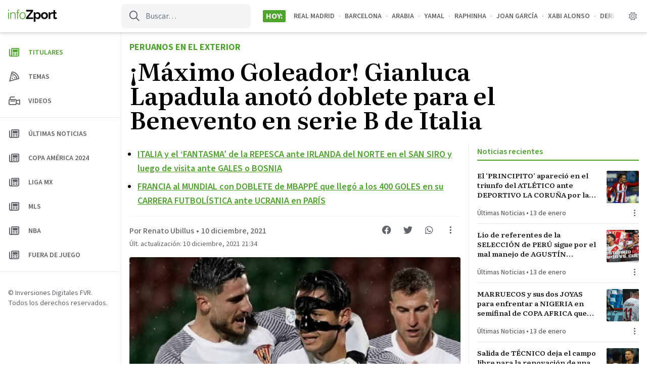

--- FILE ---
content_type: text/html; charset=UTF-8
request_url: https://infozport.com/maximo-goleador-gianluca-lapadula-anoto-doblete-para-el-benevento-en-serie-b-de-italia/
body_size: 16766
content:
<!doctype html>
<html lang="es" prefix="og: https://ogp.me/ns#" >
<head>
	<meta charset="UTF-8" />
	<meta name="viewport" content="width=device-width, initial-scale=1" />
	<script id="infonews-init-theme" data-no-optimize="1" data-cfasync="false">
		// Avoid FOUC. This should be at the top of the head. I'm looking at you EZ.
		if ( ( 'theme' in localStorage ) ) {
			if ( localStorage.theme === 'dark' ) {
				document.documentElement.classList.add( 'dark' );
			}
			else if ( localStorage.theme === 'system' && window.matchMedia( '(prefers-color-scheme: dark)' ).matches ) {
				document.documentElement.classList.add( 'dark' );
			}
			else {
				document.documentElement.classList.remove( 'dark' );
			}
		}
		else {
			if ( window.matchMedia( '(prefers-color-scheme: dark)').matches ) {
				document.documentElement.classList.add( 'dark' );
			}
			else {
				document.documentElement.classList.remove( 'dark' );
			}
		}
	</script>
	
	<link rel="preconnect" href="https://fonts.googleapis.com">
	<link rel="preconnect" href="https://fonts.gstatic.com" crossorigin>
	<link href="https://fonts.googleapis.com/css2?family=Literata:ital,opsz,wght@0,7..72,400;0,7..72,600;0,7..72,700;1,7..72,400;1,7..72,700&family=Source+Sans+3:wght@400;500;600;700&display=swap" rel="stylesheet" media="print" onload="this.media='all'">
	
		<style>img:is([sizes="auto" i], [sizes^="auto," i]) { contain-intrinsic-size: 3000px 1500px }</style>
	
<!-- Optimización para motores de búsqueda de Rank Math -  https://rankmath.com/ -->
<title>¡Máximo Goleador! Gianluca Lapadula anotó doblete para el Benevento en serie B de Italia - Infozport</title>
<meta name="description" content="Con una gran calidad, Gianluca Lapadula anotó de penal el 2-0 del Benevento sobre el Ternana, por la jornada 17 de la Serie B de Italia. El delantero de la"/>
<meta name="robots" content="follow, index, max-snippet:-1, max-video-preview:-1, max-image-preview:large"/>
<link rel="canonical" href="https://infozport.com/maximo-goleador-gianluca-lapadula-anoto-doblete-para-el-benevento-en-serie-b-de-italia/" />
<meta property="og:locale" content="es_ES" />
<meta property="og:type" content="article" />
<meta property="og:title" content="¡Máximo Goleador! Gianluca Lapadula anotó doblete para el Benevento en serie B de Italia - Infozport" />
<meta property="og:description" content="Con una gran calidad, Gianluca Lapadula anotó de penal el 2-0 del Benevento sobre el Ternana, por la jornada 17 de la Serie B de Italia. El delantero de la" />
<meta property="og:url" content="https://infozport.com/maximo-goleador-gianluca-lapadula-anoto-doblete-para-el-benevento-en-serie-b-de-italia/" />
<meta property="og:site_name" content="Infozport" />
<meta property="article:tag" content="doblete" />
<meta property="article:tag" content="Gianluca Lapadula" />
<meta property="article:tag" content="italia" />
<meta property="article:tag" content="serieB" />
<meta property="article:section" content="Peruanos en el exterior" />
<meta property="og:updated_time" content="2021-12-10T21:34:36-05:00" />
<meta property="og:image" content="https://infozport.com/wp-content/uploads/2021/12/Doblete-de-Lapadula.jpg" />
<meta property="og:image:secure_url" content="https://infozport.com/wp-content/uploads/2021/12/Doblete-de-Lapadula.jpg" />
<meta property="og:image:width" content="1280" />
<meta property="og:image:height" content="720" />
<meta property="og:image:alt" content="¡Máximo Goleador! Gianluca Lapadula anotó doblete para el Benevento en serie B de Italia" />
<meta property="og:image:type" content="image/jpeg" />
<meta property="article:published_time" content="2021-12-10T21:25:39-05:00" />
<meta property="article:modified_time" content="2021-12-10T21:34:36-05:00" />
<meta name="twitter:card" content="summary_large_image" />
<meta name="twitter:title" content="¡Máximo Goleador! Gianluca Lapadula anotó doblete para el Benevento en serie B de Italia - Infozport" />
<meta name="twitter:description" content="Con una gran calidad, Gianluca Lapadula anotó de penal el 2-0 del Benevento sobre el Ternana, por la jornada 17 de la Serie B de Italia. El delantero de la" />
<meta name="twitter:creator" content="@renato_ubillusb" />
<meta name="twitter:image" content="https://infozport.com/wp-content/uploads/2021/12/Doblete-de-Lapadula.jpg" />
<meta name="twitter:label1" content="Escrito por" />
<meta name="twitter:data1" content="Renato Ubillus" />
<meta name="twitter:label2" content="Tiempo de lectura" />
<meta name="twitter:data2" content="Menos de un minuto" />
<script type="application/ld+json" class="rank-math-schema">{"@context":"https://schema.org","@graph":[{"@type":["NewsMediaOrganization","Organization"],"@id":"https://infozport.com/#organization","name":"Infozport","url":"https://infozport.com","logo":{"@type":"ImageObject","@id":"https://infozport.com/#logo","url":"https://infozport.com/wp-content/uploads/2020/07/cropped-iconoredes.png","contentUrl":"https://infozport.com/wp-content/uploads/2020/07/cropped-iconoredes.png","caption":"Infozport","inLanguage":"es","width":"512","height":"512"}},{"@type":"WebSite","@id":"https://infozport.com/#website","url":"https://infozport.com","name":"Infozport","alternateName":"Infozport","publisher":{"@id":"https://infozport.com/#organization"},"inLanguage":"es"},{"@type":"ImageObject","@id":"https://infozport.com/wp-content/uploads/2021/12/Doblete-de-Lapadula.jpg","url":"https://infozport.com/wp-content/uploads/2021/12/Doblete-de-Lapadula.jpg","width":"1280","height":"720","inLanguage":"es"},{"@type":"WebPage","@id":"https://infozport.com/maximo-goleador-gianluca-lapadula-anoto-doblete-para-el-benevento-en-serie-b-de-italia/#webpage","url":"https://infozport.com/maximo-goleador-gianluca-lapadula-anoto-doblete-para-el-benevento-en-serie-b-de-italia/","name":"\u00a1M\u00e1ximo Goleador! Gianluca Lapadula anot\u00f3 doblete para el Benevento en serie B de Italia - Infozport","datePublished":"2021-12-10T21:25:39-05:00","dateModified":"2021-12-10T21:34:36-05:00","isPartOf":{"@id":"https://infozport.com/#website"},"primaryImageOfPage":{"@id":"https://infozport.com/wp-content/uploads/2021/12/Doblete-de-Lapadula.jpg"},"inLanguage":"es"},{"@type":"Person","@id":"https://infozport.com/author/rubillus/","name":"Renato Ubillus","url":"https://infozport.com/author/rubillus/","image":{"@type":"ImageObject","@id":"https://secure.gravatar.com/avatar/b0f709d60ed63a10fa79bc39b017faa214bff79b1a9f6cd312382ac75d40b780?s=96&amp;d=mm&amp;r=g","url":"https://secure.gravatar.com/avatar/b0f709d60ed63a10fa79bc39b017faa214bff79b1a9f6cd312382ac75d40b780?s=96&amp;d=mm&amp;r=g","caption":"Renato Ubillus","inLanguage":"es"},"sameAs":["https://twitter.com/https://twitter.com/renato_ubillusb"],"worksFor":{"@id":"https://infozport.com/#organization"}},{"@type":"NewsArticle","headline":"\u00a1M\u00e1ximo Goleador! Gianluca Lapadula anot\u00f3 doblete para el Benevento en serie B de Italia - Infozport","datePublished":"2021-12-10T21:25:39-05:00","dateModified":"2021-12-10T21:34:36-05:00","articleSection":"Peruanos en el exterior","author":{"@id":"https://infozport.com/author/rubillus/","name":"Renato Ubillus"},"publisher":{"@id":"https://infozport.com/#organization"},"description":"Con una gran calidad, Gianluca Lapadula anot\u00f3 de penal el 2-0 del Benevento sobre el Ternana, por la jornada 17 de la Serie B de Italia. El delantero de la","name":"\u00a1M\u00e1ximo Goleador! Gianluca Lapadula anot\u00f3 doblete para el Benevento en serie B de Italia - Infozport","@id":"https://infozport.com/maximo-goleador-gianluca-lapadula-anoto-doblete-para-el-benevento-en-serie-b-de-italia/#richSnippet","isPartOf":{"@id":"https://infozport.com/maximo-goleador-gianluca-lapadula-anoto-doblete-para-el-benevento-en-serie-b-de-italia/#webpage"},"image":{"@id":"https://infozport.com/wp-content/uploads/2021/12/Doblete-de-Lapadula.jpg"},"inLanguage":"es","mainEntityOfPage":{"@id":"https://infozport.com/maximo-goleador-gianluca-lapadula-anoto-doblete-para-el-benevento-en-serie-b-de-italia/#webpage"}}]}</script>
<!-- /Plugin Rank Math WordPress SEO -->

<link rel='dns-prefetch' href='//www.googletagmanager.com' />
<link rel='dns-prefetch' href='//pagead2.googlesyndication.com' />
<link rel="alternate" type="application/rss+xml" title="Infozport &raquo; Feed" href="https://infozport.com/feed/" />
<link rel="alternate" type="application/rss+xml" title="Infozport &raquo; Feed de los comentarios" href="https://infozport.com/comments/feed/" />
<style id='classic-theme-styles-inline-css'>
/*! This file is auto-generated */
.wp-block-button__link{color:#fff;background-color:#32373c;border-radius:9999px;box-shadow:none;text-decoration:none;padding:calc(.667em + 2px) calc(1.333em + 2px);font-size:1.125em}.wp-block-file__button{background:#32373c;color:#fff;text-decoration:none}
</style>
<style id='infonews-extra-live-update-style-inline-css'>
.wp-block-infonews-extra-live-update{border-top:1px solid #e8eaec;padding:16px 0}body:not(.wp-admin) .wp-block-infonews-extra-live-update{transition:transform .1s ease-in-out}body:not(.wp-admin) .wp-block-infonews-extra-live-update:hover{background:#f6f6f6;border-radius:4px;box-shadow:0 0 16px rgba(0,0,0,.14);margin-left:-16px;margin-right:-16px;padding-left:16px;padding-right:16px;transform:scale(1.03)}.dark body:not(.wp-admin) .wp-block-infonews-extra-live-update:hover{background-color:#37383c}.dark .wp-block-infonews-extra-live-update{border-color:#3d4043}.wp-block-infonews-extra-live-update .block-time{color:#ef4444;font-weight:600}.dark .wp-block-infonews-extra-live-update .block-time{color:#df7575}.wp-block-infonews-extra-live-update .block-headline{color:#202124;font-weight:500}.dark .wp-block-infonews-extra-live-update .block-headline{color:#fff}

</style>
<link rel='stylesheet' id='infonews-style-css' href='https://infozport.com/wp-content/themes/infonews/style.css?ver=1.0.0w4' media='all' />
<link rel='stylesheet' id='infonews-print-style-css' href='https://infozport.com/wp-content/themes/infonews/style-print.css?ver=1.0.0w4' media='print' />
		
		<script id="infonews-global-vars">
			window.infonews = {"site_url":"https:\/\/infozport.com\/","rest_base_url":"https:\/\/infozport.com\/wp-json\/","logo":{"color_light":"https:\/\/infozport.com\/wp-content\/uploads\/2022\/04\/logo-infozport-color-light-1.svg","color_dark":"https:\/\/infozport.com\/wp-content\/uploads\/2022\/04\/logo-infozport-color-dark-1.svg","grayscale_light":"https:\/\/infozport.com\/wp-content\/uploads\/2022\/04\/logo-infozport-grayscale-light-1.svg","grayscale_dark":"https:\/\/infozport.com\/wp-content\/uploads\/2022\/04\/logo-infozport-grayscale-dark-1.svg"},"topics":{"posts_per_page":24},"tag_archive_id":null,"category_archive_id":null,"author_archive_id":null,"subscriber_needs_profile":null,"country_id":""};
		</script>

		<script src="https://infozport.com/wp-content/themes/infonews/assets/js/newsbox-tools.js?ver=1.0.0w4" id="infonews-newsbox-tools-script-js"></script>

<!-- Fragmento de código de la etiqueta de Google (gtag.js) añadida por Site Kit -->
<!-- Fragmento de código de Google Analytics añadido por Site Kit -->
<script src="https://www.googletagmanager.com/gtag/js?id=G-6ZHWTG2C38" id="google_gtagjs-js" async></script>
<script id="google_gtagjs-js-after">
window.dataLayer = window.dataLayer || [];function gtag(){dataLayer.push(arguments);}
gtag("set","linker",{"domains":["infozport.com"]});
gtag("js", new Date());
gtag("set", "developer_id.dZTNiMT", true);
gtag("config", "G-6ZHWTG2C38");
</script>
<link rel="https://api.w.org/" href="https://infozport.com/wp-json/" /><link rel="alternate" title="JSON" type="application/json" href="https://infozport.com/wp-json/wp/v2/posts/6321" /><link rel="EditURI" type="application/rsd+xml" title="RSD" href="https://infozport.com/xmlrpc.php?rsd" />
<link rel='shortlink' href='https://infozport.com/?p=6321' />
<link rel="alternate" title="oEmbed (JSON)" type="application/json+oembed" href="https://infozport.com/wp-json/oembed/1.0/embed?url=https%3A%2F%2Finfozport.com%2Fmaximo-goleador-gianluca-lapadula-anoto-doblete-para-el-benevento-en-serie-b-de-italia%2F" />
<link rel="alternate" title="oEmbed (XML)" type="text/xml+oembed" href="https://infozport.com/wp-json/oembed/1.0/embed?url=https%3A%2F%2Finfozport.com%2Fmaximo-goleador-gianluca-lapadula-anoto-doblete-para-el-benevento-en-serie-b-de-italia%2F&#038;format=xml" />
<meta name="generator" content="Site Kit by Google 1.170.0" /><meta name="visitor_country" value="US" />		
		<style type="text/css" id="infonews-customizer-css">
			:root {
				--color-light-primary: #4FA42E;
--color-light-primary-rgb: 79 164 46;
--color-light-primary-2: #4b9c2c;
--color-light-primary-2-rgb: 75 156 44;
				--color-dark-primary: #A7E58E;
--color-dark-primary-rgb: 167 229 142;
--color-dark-primary-2: #9fda87;
--color-dark-primary-2-rgb: 159 218 135;
			}

					</style>

		
<!-- Metaetiquetas de Google AdSense añadidas por Site Kit -->
<meta name="google-adsense-platform-account" content="ca-host-pub-2644536267352236">
<meta name="google-adsense-platform-domain" content="sitekit.withgoogle.com">
<!-- Acabar con las metaetiquetas de Google AdSense añadidas por Site Kit -->

		<!-- EZ targeting -->
		<meta name="category" content="peruanos-en-el-exterior" />
		
		<!-- GTM Data Layer -->
		<script data-no-optimize="1" data-cfasync="false">
			window.dataLayer = window.dataLayer || [];
			window.dataLayer.push({
				'wpCategorySlug': 'peruanos-en-el-exterior',
				'wpUser': 'rubillus',
			});
		</script>
	
		<link rel="amphtml" href="https://infozport.com/maximo-goleador-gianluca-lapadula-anoto-doblete-para-el-benevento-en-serie-b-de-italia/?amp=1">
<!-- Fragmento de código de Google Adsense añadido por Site Kit -->
<script async src="https://pagead2.googlesyndication.com/pagead/js/adsbygoogle.js?client=ca-pub-1072358129093175&amp;host=ca-host-pub-2644536267352236" crossorigin="anonymous"></script>

<!-- Final del fragmento de código de Google Adsense añadido por Site Kit -->
<link rel="icon" href="https://infozport.com/wp-content/uploads/2020/07/cropped-iconoredes-32x32.png" sizes="32x32" />
<link rel="icon" href="https://infozport.com/wp-content/uploads/2020/07/cropped-iconoredes-192x192.png" sizes="192x192" />
<link rel="apple-touch-icon" href="https://infozport.com/wp-content/uploads/2020/07/cropped-iconoredes-180x180.png" />
<meta name="msapplication-TileImage" content="https://infozport.com/wp-content/uploads/2020/07/cropped-iconoredes-270x270.png" />
<script>window.pushMST_config={"vapidPK":"BB2vA6JU7GMq0Akz9fuFQ-yeWGie-8uYhzNgVjuDBHxZ5A1Ca2Cy2s0Rr1E23mZlqHf1ix-1K-Frcd5HZcAGY6Y","enableOverlay":true,"swPath":"/sw.js","i18n":{}};
  var pushmasterTag = document.createElement('script');
  pushmasterTag.src = "https://cdn.pushmaster-cdn.xyz/scripts/publishers/621fa866da58ce0009c0a68f/SDK.js";
  pushmasterTag.setAttribute('defer','');

  var firstScriptTag = document.getElementsByTagName('script')[0];
  firstScriptTag.parentNode.insertBefore(pushmasterTag, firstScriptTag);
</script>

<script type="text/javascript" src="https://services.brid.tv/player/build/brid.outstream.min.js"></script> <script type="text/javascript"> $bos("Brid_65598388", {"id":"26584","width":"480","height":"270","inviewBottomOffset":"120px"}); </script></head>

<body class="wp-singular post-template-default single single-post postid-6321 single-format-standard wp-custom-logo wp-embed-responsive wp-theme-infonews wp-child-theme-infozport no-js bg-light-background dark:bg-dark-background antialiased singular has-tab-bar no-widgets">


<div id="page" class="site">
	<a class="skip-link screen-reader-text" href="#content">Saltar al contenido</a>

<header id="masthead" class="site-header sticky inset-x-0 top-0 bg-light-card-background dark:bg-dark-card-background z-50 shadow-[0px_1px_2px_rgba(60,64,67,0.2),_0px_2px_6px_2px_rgba(60,64,67,0.1)] dark:shadow-none">
    
<div id="site-branding" class="relative z-10 font-sans">
	
<div class="flex lg:hidden items-center justify-center h-14 relative">
	<a
		class="z-10 font-bold text-base text-light-body dark:text-dark-body"
		href="https://infozport.com/"
		title="Ir a la página principal"
	>
		
            <img
                class="max-h-6 block dark:hidden"
                width="97"
                height="24"
                src="https://infozport.com/wp-content/uploads/2022/04/logo-infozport-color-light-1.svg"
                alt=""
            />
			
            <img
                class="max-h-6 hidden dark:block"
                width="97"
                height="24"
                src="https://infozport.com/wp-content/uploads/2022/04/logo-infozport-color-dark-1.svg"
                alt=""
            />
		
			</a>

	<div class="flex items-center justify-between absolute inset-0 z-0 py-1 pl-3 pr-4">
						
			<a
				class="flex flex-shrink-0 w-8 h-8 items-center justify-center text-light-header-icon dark:text-dark-header-icon"
				href="https://infozport.com/?s="
				title="Ir a la página de búsqueda"
			>
				<i class="fa-regular fa-search"></i>
			</a>

		
		<div class="flex flex-shrink-0">
			<im-theme-switch dropdown-id="theme-mode-dropdown-mobile"></im-theme-switch>

			<!--				
					<a href="https://infozport.com/auth/?next_url=maximo-goleador-gianluca-lapadula-anoto-doblete-para-el-benevento-en-serie-b-de-italia" class="btn-circle btn-circle_user toggle-button">
						<i class="fa-regular fa-user"></i>
					</a>

							-->
		</div>
	</div>
</div>

	
<div class="hidden lg:flex h-16 items-center relative">
    <div class="w-60 px-4 flex-shrink-0 flex">
        <a id="header-logo-desktop" class="inline-flex flex-col relative" href="https://infozport.com/">

            <img
                class="max-h-6 inline-block dark:hidden"
                width="97"
                height="24"
                src="https://infozport.com/wp-content/uploads/2022/04/logo-infozport-color-light-1.svg"
                alt=""
                loading="lazy"
            />

            <img
                class="max-h-6 hidden dark:inline-block"
                width="97"
                height="24"
                src="https://infozport.com/wp-content/uploads/2022/04/logo-infozport-color-dark-1.svg"
                alt=""
                loading="lazy"
            />

            <span class="font-sm font-bold text-xs uppercase leading-none mt-0.5 text-light-meta dark:text-dark-meta"></span>
            
        </a>
    </div>

    <form id="header-search" class="flex-shrink-0 self-stretch text-light-meta dark:text-dark-meta my-2 mr-6 relative" method="get" action="https://infozport.com/">
        <input class="bg-transparent h-full border-none pl-12 pr-3 rounded-md bg-gray-100 dark:bg-zinc-800 focus:bg-zinc-200 dark:focus:bg-zinc-700 focus:ring-0" type="text" name="s" placeholder="Buscar…" />
        <i class="absolute left-4 top-0 h-full !flex items-center text-xl fa-regular fa-search"></i>
    </form>

    <div id="site-header-tags" class="flex min-w-0 flex-grow mr-4 uppercase font-bold">
        
            <div class="flex-shrink-0 flex-nowrap self-center px-1.5 rounded-sm bg-light-primary dark:bg-dark-primary text-white dark:text-black">Hoy:</div>

            <div class="min-w-0 relative">
                <div class="absolute inset-y-0 w-4 left-0 bg-gradient-to-r from-light-card-background dark:from-dark-card-background"></div>
            
                <div class="flex p-4 overflow-auto scrollbar-hide text-light-meta dark:text-dark-meta font-semibold text-sm">
                    <a class="flex-nowrap whitespace-nowrap hover:text-light-primary dark:hover:text-dark-primary" href="https://infozport.com/tag/real-madrid/">Real Madrid</a><span class="mx-2 text-gray-400 dark:text-zinc-500">&#183;</span><a class="flex-nowrap whitespace-nowrap hover:text-light-primary dark:hover:text-dark-primary" href="https://infozport.com/tag/barcelona/">barcelona</a><span class="mx-2 text-gray-400 dark:text-zinc-500">&#183;</span><a class="flex-nowrap whitespace-nowrap hover:text-light-primary dark:hover:text-dark-primary" href="https://infozport.com/tag/arabia/">Arabia</a><span class="mx-2 text-gray-400 dark:text-zinc-500">&#183;</span><a class="flex-nowrap whitespace-nowrap hover:text-light-primary dark:hover:text-dark-primary" href="https://infozport.com/tag/yamal/">Yamal</a><span class="mx-2 text-gray-400 dark:text-zinc-500">&#183;</span><a class="flex-nowrap whitespace-nowrap hover:text-light-primary dark:hover:text-dark-primary" href="https://infozport.com/tag/raphinha/">RAPHINHA</a><span class="mx-2 text-gray-400 dark:text-zinc-500">&#183;</span><a class="flex-nowrap whitespace-nowrap hover:text-light-primary dark:hover:text-dark-primary" href="https://infozport.com/tag/joan-garcia/">JOAN GARCÍA</a><span class="mx-2 text-gray-400 dark:text-zinc-500">&#183;</span><a class="flex-nowrap whitespace-nowrap hover:text-light-primary dark:hover:text-dark-primary" href="https://infozport.com/tag/xabi-alonso/">Xabi Alonso</a><span class="mx-2 text-gray-400 dark:text-zinc-500">&#183;</span><a class="flex-nowrap whitespace-nowrap hover:text-light-primary dark:hover:text-dark-primary" href="https://infozport.com/tag/derbi/">DERBI</a><span class="mx-2 text-gray-400 dark:text-zinc-500">&#183;</span><a class="flex-nowrap whitespace-nowrap hover:text-light-primary dark:hover:text-dark-primary" href="https://infozport.com/tag/alvaro-arbaloa/">ÁLVARO ARBALOA</a><span class="mx-2 text-gray-400 dark:text-zinc-500">&#183;</span><a class="flex-nowrap whitespace-nowrap hover:text-light-primary dark:hover:text-dark-primary" href="https://infozport.com/tag/vinicius-junior/">Vinicius Junior</a><span class="mx-2 text-gray-400 dark:text-zinc-500">&#183;</span><a class="flex-nowrap whitespace-nowrap hover:text-light-primary dark:hover:text-dark-primary" href="https://infozport.com/tag/leverkusen/">Leverkusen</a><span class="mx-2 text-gray-400 dark:text-zinc-500">&#183;</span><a class="flex-nowrap whitespace-nowrap hover:text-light-primary dark:hover:text-dark-primary" href="https://infozport.com/tag/nigeria/">Nigeria</a>                </div>
        
                <div class="absolute inset-y-0 w-4 right-0 bg-gradient-to-l from-light-card-background dark:from-dark-card-background"></div>
            </div>

                    
    </div>

    <im-theme-switch class="mr-2" dropdown-id="theme-mode-dropdown-desktop"></im-theme-switch>

    <!--        
            <a href="https://infozport.com/auth/?next_url=maximo-goleador-gianluca-lapadula-anoto-doblete-para-el-benevento-en-serie-b-de-italia" class="btn-circle btn-circle_user toggle-button mr-4">
                <i class="fa-regular fa-user"></i>
            </a>

            -->
</div>
</div>

<script>
	(function() {
		const backButton = document.querySelector('#infonews-back-button');

		if (!backButton) {
			return false;
		}

		const fallbackUrl = backButton.href;
		const referrer = document.referrer ?? '';
		let hasHistory = false;

		window.addEventListener('beforeunload', () => {
			hasHistory = true
			console.log('hasHistory', hasHistory);
		});

		backButton.addEventListener('click', (event) => {
			event.preventDefault();

			if (window.history.length > 1 && referrer.startsWith(window.infonews.site_url)) {
				window.history.go(-1);
			}

			setTimeout(function() {
				if (!hasHistory) {
					console.log('no history, go home');
					window.location.href = fallbackUrl;
				}
			}, 200);

			return false;
		});
	})();
</script>
</header>

	
	<div id="content" class="site-content lg:ml-60">
		<div id="primary" class="content-area overflow-hidden">
			<main id="main" class="site-main">

				
<article id="post-6321" class="max-w-3xl lg:max-w-6xl mx-auto font-serif post-6321 post type-post status-publish format-standard has-post-thumbnail hentry category-peruanos-en-el-exterior tag-doblete tag-gianluca-lapadula tag-italia tag-serieb entry">

	<header id="entry-header" class="px-4 my-4 mb-4 lg:mb-6 max-w-4xl">
					<div>
				
									<a class="font-sans inline-block uppercase font-bold text-base lg:text-lg text-light-primary dark:text-dark-primary" href="https://infozport.com/category/peruanos-en-el-exterior/">
						Peruanos en el exterior					</a>
							</div>
		
		<h1 id="single-title" class="my-2 font-semibold text-3xl lg:text-5xl text-black dark:text-white">¡Máximo Goleador! Gianluca Lapadula anotó doblete para el Benevento en serie B de Italia</h1>
		
			</header><!-- .entry-header -->

	<div class="lg:flex">
		<div id="entry-main-content" class="px-4 mb-4 flex-grow">

			
				<ul id="entry-featured-links" class="list-disc font-sans font-semibold text-lg pl-4 pb-2 mb-4 border-b border-dotted border-light-divider dark:border-dark-divider marker:text-light-meta dark:marker:text-dark-meta">
					
						
						<li class="my-2">
							<a class="text-light-primary dark:text-dark-primary underline hover:no-underline" href="https://infozport.com/italia-quiere-sacudirse-de-la-mala-racha-en-las-repesca-y-tendra-que-ganarle-a-irlanda-del-norte-y-luego-a-gales-o-bosnia/" target="">
								ITALIA y el &#8216;FANTASMA&#8217; de la REPESCA ante IRLANDA del NORTE en el SAN SIRO y luego de visita ante GALES o BOSNIA							</a>
						</li>
						
					
						
						<li class="my-2">
							<a class="text-light-primary dark:text-dark-primary underline hover:no-underline" href="https://infozport.com/francia-al-mundial-con-doblete-de-mbappe-que-llego-a-los-400-goles-en-su-carrera-futbolistica-ante-ucrania-en-paris/" target="">
								FRANCIA al MUNDIAL con DOBLETE de MBAPPÉ que llegó a los 400 GOLES en su CARRERA FUTBOLÍSTICA ante UCRANIA en PARÍS							</a>
						</li>
						
									</ul>

			
			<div id="entry-top-meta" class="sm:flex justify-between mb-2 text-light-meta dark:text-dark-meta">
				<div class="font-sans text-sm sm:text-base">
						
		<div class="font-sans text-sm md:text-base mb-2">
			<div class="flex">
				<a class="font-medium truncate hover:underline hover:text-light-primary dark:hover:text-dark-primary" title="Renato Ubillus" href="https://infozport.com/author/rubillus/">Por Renato Ubillus</a>	
				<span class="font-regular mx-0.5 lg:mx-1">&bull;</span>				
				<time class="flex-shrink-0 font-medium" title="10 diciembre, 2021 21:25" datetime="2021-12-10T21:25:39-05:00">10 diciembre, 2021</time>			</div>
		
			
		<p class="my-1 text-sm text-light-meta dark:text-dark-meta">
			Últ. actualización: 10 diciembre, 2021 21:34		</p>
	
				</div>
	
						</div>

				<div class="newsbox-tools flex flex-shrink-0 -mt-2.5 text-lg" data-post-id="6321" data-url="https://infozport.com/maximo-goleador-gianluca-lapadula-anoto-doblete-para-el-benevento-en-serie-b-de-italia/" data-post-title="¡Máximo Goleador! Gianluca Lapadula anotó doblete para el Benevento en serie B de Italia">
					<a
						class="flex items-center justify-center w-10 h-10 mr-0.5 hover:text-light-primary dark:hover:text-dark-primary"
						target="_blank"
						href="https://www.facebook.com/sharer/sharer.php?u=https%3A%2F%2Finfozport.com%2Fmaximo-goleador-gianluca-lapadula-anoto-doblete-para-el-benevento-en-serie-b-de-italia%2F"
						title="Compartir en Facebook"
					>
						<i class="fa-brands fa-facebook"></i>
					</a>

					<a
						class="flex items-center justify-center w-10 h-10 mr-0.5 hover:text-light-primary dark:hover:text-dark-primary"
						target="_blank"
						href="https://twitter.com/intent/tweet?text=https%3A%2F%2Finfozport.com%2Fmaximo-goleador-gianluca-lapadula-anoto-doblete-para-el-benevento-en-serie-b-de-italia%2F"
						title="Compartir en Twitter"
					>
						<i class="fa-brands fa-twitter"></i>
					</a>

					<a
						class="flex items-center justify-center w-10 h-10 mr-0.5 hover:text-light-primary dark:hover:text-dark-primary"
						target="_blank"
						href="https://api.whatsapp.com/send?text=https%3A%2F%2Finfozport.com%2Fmaximo-goleador-gianluca-lapadula-anoto-doblete-para-el-benevento-en-serie-b-de-italia%2F"
						title="Compartir en WhatsApp"
					>
						<i class="fa-brands fa-whatsapp"></i>
					</a>

					<!--<button class="newsbox-tool-bookmark w-10 h-10 mr-0.5 hover:text-light-primary dark:hover:text-dark-primary">
						<i class="fa-regular fa-bookmark"></i>
					</button>-->

					<button
						class="newsbox-tool-options w-10 h-10 hover:text-light-primary dark:hover:text-dark-primary"
						title="Mostrar más opciones"
					>
						<i class="fa-regular fa-ellipsis-v"></i>
					</button>
				</div>
			</div><!-- #entry-top-meta -->
			
			
		
			<figure class="post-thumbnail mb-2 lg:mb-4">
				<img width="736" height="414" src="https://infozport.com/wp-content/uploads/2021/12/Doblete-de-Lapadula-736x414.jpg" class="aspect-video object-cover rounded-lg lg:rounded mx-auto wp-post-image" alt="" decoding="async" fetchpriority="high" srcset="https://infozport.com/wp-content/uploads/2021/12/Doblete-de-Lapadula-736x414.jpg 736w, https://infozport.com/wp-content/uploads/2021/12/Doblete-de-Lapadula-300x169.jpg 300w, https://infozport.com/wp-content/uploads/2021/12/Doblete-de-Lapadula-1024x576.jpg 1024w, https://infozport.com/wp-content/uploads/2021/12/Doblete-de-Lapadula-768x432.jpg 768w, https://infozport.com/wp-content/uploads/2021/12/Doblete-de-Lapadula.jpg 1280w" sizes="(max-width: 736px) 100vw, 736px" style="width:100%;height:56.25%;max-width:1280px;">							</figure><!-- .post-thumbnail -->

				
			<div id="entry-content" class="entry-content mt-8 max-w-2xl mx-auto">
				
				<p>Con una gran calidad, <a href="https://es.wikipedia.org/wiki/Gianluca_Lapadula" target="_blank" rel="noopener"><strong>Gianluca Lapadula</strong></a> anotó de penal el 2-0 del Benevento sobre el Ternana, por la jornada 17 de la Serie B de Italia. El <strong>delantero de la Selección Peruana</strong> marcó el segundo de su cuenta personal en este partido.</p>
<p>Con dichos goles, el delantero de la <strong>Blanquirroja</strong> ha logrado ser el jugador con más anotaciones en lo que va de la temporada (10), incluso, el portal SofaScore ha calificado que cuenta con un promedio de rendimiento de 7.43.</p>
<h2>Estadísticas de Lapagol</h2>
<p>Gianluca ha logrado ser el segundo deportista con mas asistencias del torneo (4), y a su vez, el futbolista con más goles generados (14) y el que más chances crea en los partidos (7).</p>
<p>Este gran momento de Gianluca Lapadula es muy favorable para lo que se le viene a la Selección Peruana, dado que en el mes de enero tendrá que enfrentar a Colombia y Ecuador en las Eliminatorias, duelos que podrían decidir la chance de que la Blanquirroja pueda ir al Mundial Qatar 2022.</p>
<p><strong>Lee También:</strong></p>
<p><a href="https://infozport.com/eliminatorias-qatar-2022/solano-anuncio-que-la-seleccion-no-llegara-bien-preparada-para-los-proximos-partidos-de-eliminatorias/"><strong>Solano anunció que la Selección no llegará bien preparada para los próximos partidos de Eliminatorias</strong></a></p>
<p><a href="https://infozport.com/peruanos-en-el-exterior/kluiverth-aguilar-podria-dejar-belgica-para-ser-companero-de-alexander-callens/"><strong>Kluiverth Aguilar podría dejar Bélgica para ser compañero de Alexander Callens</strong></a></p>

							</div><!-- #entry-content -->

			<footer id="entry-footer" class="mt-6 max-w-2xl mx-auto text-light-meta dark:text-dark-meta">
				

	
	<a
		id="entry-author-bio"
		href="https://infozport.com/author/rubillus/"
		itemscope
		itemtype="https://schema.org/Person"
		itemprop="url"
		class="flex flex-col sm:flex-row items-center gap-2 sm:gap-4 font-sans my-4 p-4 rounded-lg bg-gray-50 dark:bg-dark-card-background hover:bg-gray-100 dark:hover:bg-dark-card-background-hover"
	>
		<img loading="lazy" itemprop="image" class="rounded-full w-12 h-12 object-cover" src="https://infozport.com/wp-content/uploads/2022/04/272948890_473928707537875_9038903443276134502_n-1-128x128.jpg" width="48" height="48" alt="Author profile photo" />
		<div class="text-sm text-center sm:text-left text-light-meta dark:text-dark-meta">
			<h2 class="block text-base">
				Por <span class="font-medium" itemprop="name">Renato Ubillus</span>			</h2>
			
			<p class="mt-1" itemprop="description">Redactor web de noticias sobre el mundo deportivo y del entretenimiento en InfoZport. Con experiencia en periodismo digital</p>		</div>
	</a>



				<div class="my-4 font-sans">
					
	<div class="flex font-medium">
		<a class="truncate" href="https://infozport.com/category/peruanos-en-el-exterior/" title="Peruanos en el exterior">Peruanos en el exterior</a><span class="mx-0.5">&bull;</span><time class="flex-shrink-0 font-medium" title="10 diciembre, 2021 21:25" datetime="2021-12-10T21:25:39-05:00">10 diciembre, 2021</time>	</div>

					</div>

				
				
	<div id="related-single-post-tags" class="my-4 font-sans">
		<h2 class="font-semibold mb-1 text-light-body dark:text-dark-body">Temas relacionados:</h2>

		<div class="flex flex-wrap items-center font-medium text-base gap-1">
			<a class="inline-flex flex-nowrap rounded px-3 py-1 flex-shrink-0 border border-light-border hover:border-transparent dark:border-dark-border hover:text-light-card-background dark:hover:text-dark-card-background bg-light-card-background hover:bg-light-primary dark:bg-dark-card-background dark:hover:bg-dark-primary " href="https://infozport.com/tag/doblete/">Doblete</a>·<a class="inline-flex flex-nowrap rounded px-3 py-1 flex-shrink-0 border border-light-border hover:border-transparent dark:border-dark-border hover:text-light-card-background dark:hover:text-dark-card-background bg-light-card-background hover:bg-light-primary dark:bg-dark-card-background dark:hover:bg-dark-primary " href="https://infozport.com/tag/gianluca-lapadula/">Gianluca Lapadula</a>·<a class="inline-flex flex-nowrap rounded px-3 py-1 flex-shrink-0 border border-light-border hover:border-transparent dark:border-dark-border hover:text-light-card-background dark:hover:text-dark-card-background bg-light-card-background hover:bg-light-primary dark:bg-dark-card-background dark:hover:bg-dark-primary " href="https://infozport.com/tag/italia/">Italia</a>·<a class="inline-flex flex-nowrap rounded px-3 py-1 flex-shrink-0 border border-light-border hover:border-transparent dark:border-dark-border hover:text-light-card-background dark:hover:text-dark-card-background bg-light-card-background hover:bg-light-primary dark:bg-dark-card-background dark:hover:bg-dark-primary " href="https://infozport.com/tag/serieb/">SerieB</a>		</div>
	</div>


				

				

									<a
						href="https://news.google.com/publications/CAAqBwgKMPe3rQswhMPFAw"
						target="_blank"
						class="flex items-center justify-center max-w-sm mx-auto font-sans text-light-body dark:text-dark-body bg-light-card-background hover:bg-light-card-background-hover dark:bg-dark-card-background dark:hover:bg-dark-card-background-hover border border-light-border dark:border-dark-border rounded-full px-3 py-2"
					>
						<img
							class="mr-4"
							src="https://infozport.com/wp-content/themes/infonews/assets/images/icon-google-news.png"
							width="24"
							height="24"
							alt="Google News logo"
						/>

						<span class="font-medium">
							Síguenos en Google Noticias						</span>
					</a>
							</footer><!-- #entry-footer -->
			
			
<aside id="entry-aside-footer" class="mt-6">
	<hr class="my-6">

	
			<div id="entry-related-news" class="lg:hidden my-6">
			<h2 class="text-base font-medium font-sans my-2 text-light-body dark:text-dark-body">
				Noticias relacionadas			</h2>

			<div class="grid-overflow -mx-4" style="--columns: 4">
				
<article id="post-64841" class="pt-3 pb-1 px-2 rounded border bg-light-card dark:bg-dark-card-background border-light-border dark:border-dark-border snap-center overflow-hidden post-64841 post type-post status-publish format-standard has-post-thumbnail hentry category-ultimas-noticias tag-eliminatoria-europea tag-italia tag-mundial-2026 tag-noruega tag-repesca country-estados-unidos entry">

	
<header class="entry-header flex items-start mb-2 min-h-[60px]">
	<figure class="flex-shrink-0 mr-2">
		<a href="https://infozport.com/italia-quiere-sacudirse-de-la-mala-racha-en-las-repesca-y-tendra-que-ganarle-a-irlanda-del-norte-y-luego-a-gales-o-bosnia/" tabindex="-1">
			<img width="64" height="64" src="https://infozport.com/wp-content/uploads/2025/11/ITALIA-REPESCA-128x128.jpg" class="rounded-sm wp-post-image" alt="" loading="lazy" decoding="async" srcset="https://infozport.com/wp-content/uploads/2025/11/ITALIA-REPESCA-128x128.jpg 128w, https://infozport.com/wp-content/uploads/2025/11/ITALIA-REPESCA-224x224.jpg 224w" sizes="auto, (max-width: 64px) 100vw, 64px" style="width:100%;height:100%;max-width:64px;">		</a>
	</figure>
	
	<h2 class="font-semibold font-serif text-base leading-snug text-light-body dark:text-dark-body"><a class="block line-clamp-3" href="https://infozport.com/italia-quiere-sacudirse-de-la-mala-racha-en-las-repesca-y-tendra-que-ganarle-a-irlanda-del-norte-y-luego-a-gales-o-bosnia/">ITALIA y el &#8216;FANTASMA&#8217; de la REPESCA ante IRLANDA del NORTE en el SAN SIRO y luego de visita ante GALES o BOSNIA</a></h2></header><!-- .entry-header -->

	
<footer class="entry-footer flex justify-between items-center font-sans text-light-meta dark:text-dark-meta">
    <div class="font-sans text-sm mr-2">
        
	<div class="flex font-medium">
		<a class="truncate" href="https://infozport.com/category/ultimas-noticias/" title="Últimas Noticias">Últimas Noticias</a><span class="mx-0.5">&bull;</span><time class="flex-shrink-0 font-medium" title="20 noviembre, 2025 16:12" datetime="2025-11-20T16:12:16-05:00">20 noviembre, 2025</time>	</div>

	    </div>

    <div class="newsbox-tools flex-shrink-0 -mr-1" data-post-id="64841" data-url="https://infozport.com/italia-quiere-sacudirse-de-la-mala-racha-en-las-repesca-y-tendra-que-ganarle-a-irlanda-del-norte-y-luego-a-gales-o-bosnia/" data-post-title="ITALIA y el &#8216;FANTASMA&#8217; de la REPESCA ante IRLANDA del NORTE en el SAN SIRO y luego de visita ante GALES o BOSNIA">
        <!--<button class="newsbox-tool-bookmark w-6 h-6">
            <i class="fa-regular fa-bookmark"></i>
        </button>-->

        <button class="newsbox-tool-options w-6 h-6">
            <i class="fa-regular fa-ellipsis-v"></i>
        </button>
    </div>
</footer>

</article><!-- #post-${ID} -->

<article id="post-64722" class="pt-3 pb-1 px-2 rounded border bg-light-card dark:bg-dark-card-background border-light-border dark:border-dark-border snap-center overflow-hidden post-64722 post type-post status-publish format-standard has-post-thumbnail hentry category-ultimas-noticias tag-doblete tag-francia tag-mbappe-2 tag-mundial tag-paris-2 tag-ucrania country-estados-unidos entry">

	
<header class="entry-header flex items-start mb-2 min-h-[60px]">
	<figure class="flex-shrink-0 mr-2">
		<a href="https://infozport.com/francia-al-mundial-con-doblete-de-mbappe-que-llego-a-los-400-goles-en-su-carrera-futbolistica-ante-ucrania-en-paris/" tabindex="-1">
			<img width="64" height="64" src="https://infozport.com/wp-content/uploads/2025/11/FRANCIA-Y-MBAPPE-128x128.webp" class="rounded-sm wp-post-image" alt="" loading="lazy" decoding="async" srcset="https://infozport.com/wp-content/uploads/2025/11/FRANCIA-Y-MBAPPE-128x128.webp 128w, https://infozport.com/wp-content/uploads/2025/11/FRANCIA-Y-MBAPPE-224x224.webp 224w" sizes="auto, (max-width: 64px) 100vw, 64px" style="width:100%;height:100%;max-width:64px;">		</a>
	</figure>
	
	<h2 class="font-semibold font-serif text-base leading-snug text-light-body dark:text-dark-body"><a class="block line-clamp-3" href="https://infozport.com/francia-al-mundial-con-doblete-de-mbappe-que-llego-a-los-400-goles-en-su-carrera-futbolistica-ante-ucrania-en-paris/">FRANCIA al MUNDIAL con DOBLETE de MBAPPÉ que llegó a los 400 GOLES en su CARRERA FUTBOLÍSTICA ante UCRANIA en PARÍS</a></h2></header><!-- .entry-header -->

	
<footer class="entry-footer flex justify-between items-center font-sans text-light-meta dark:text-dark-meta">
    <div class="font-sans text-sm mr-2">
        
	<div class="flex font-medium">
		<a class="truncate" href="https://infozport.com/category/ultimas-noticias/" title="Últimas Noticias">Últimas Noticias</a><span class="mx-0.5">&bull;</span><time class="flex-shrink-0 font-medium" title="15 noviembre, 2025 11:44" datetime="2025-11-15T11:44:55-05:00">15 noviembre, 2025</time>	</div>

	    </div>

    <div class="newsbox-tools flex-shrink-0 -mr-1" data-post-id="64722" data-url="https://infozport.com/francia-al-mundial-con-doblete-de-mbappe-que-llego-a-los-400-goles-en-su-carrera-futbolistica-ante-ucrania-en-paris/" data-post-title="FRANCIA al MUNDIAL con DOBLETE de MBAPPÉ que llegó a los 400 GOLES en su CARRERA FUTBOLÍSTICA ante UCRANIA en PARÍS">
        <!--<button class="newsbox-tool-bookmark w-6 h-6">
            <i class="fa-regular fa-bookmark"></i>
        </button>-->

        <button class="newsbox-tool-options w-6 h-6">
            <i class="fa-regular fa-ellipsis-v"></i>
        </button>
    </div>
</footer>

</article><!-- #post-${ID} -->

<article id="post-64703" class="pt-3 pb-1 px-2 rounded border bg-light-card dark:bg-dark-card-background border-light-border dark:border-dark-border snap-center overflow-hidden post-64703 post type-post status-publish format-standard has-post-thumbnail hentry category-ultimas-noticias tag-europa tag-italia tag-moldavia tag-noruega country-estados-unidos entry">

	
<header class="entry-header flex items-start mb-2 min-h-[60px]">
	<figure class="flex-shrink-0 mr-2">
		<a href="https://infozport.com/italia-debio-golear-en-moldavia-y-ahora-tendra-que-anotarle-diez-goles-a-noruega-si-quiere-evitar-la-repesca-en-europa/" tabindex="-1">
			<img width="64" height="64" src="https://infozport.com/wp-content/uploads/2025/11/ITALIA-A-RESPECA-128x128.jpg" class="rounded-sm wp-post-image" alt="" loading="lazy" decoding="async" srcset="https://infozport.com/wp-content/uploads/2025/11/ITALIA-A-RESPECA-128x128.jpg 128w, https://infozport.com/wp-content/uploads/2025/11/ITALIA-A-RESPECA-224x224.jpg 224w" sizes="auto, (max-width: 64px) 100vw, 64px" style="width:100%;height:100%;max-width:64px;">		</a>
	</figure>
	
	<h2 class="font-semibold font-serif text-base leading-snug text-light-body dark:text-dark-body"><a class="block line-clamp-3" href="https://infozport.com/italia-debio-golear-en-moldavia-y-ahora-tendra-que-anotarle-diez-goles-a-noruega-si-quiere-evitar-la-repesca-en-europa/">ITALIA debió GOLEAR en MOLDAVIA y ahora tendrá que anotarle DIEZ goles a NORUEGA si quiere EVITAR la REPESCA</a></h2></header><!-- .entry-header -->

	
<footer class="entry-footer flex justify-between items-center font-sans text-light-meta dark:text-dark-meta">
    <div class="font-sans text-sm mr-2">
        
	<div class="flex font-medium">
		<a class="truncate" href="https://infozport.com/category/ultimas-noticias/" title="Últimas Noticias">Últimas Noticias</a><span class="mx-0.5">&bull;</span><time class="flex-shrink-0 font-medium" title="13 noviembre, 2025 18:31" datetime="2025-11-13T18:31:02-05:00">13 noviembre, 2025</time>	</div>

	    </div>

    <div class="newsbox-tools flex-shrink-0 -mr-1" data-post-id="64703" data-url="https://infozport.com/italia-debio-golear-en-moldavia-y-ahora-tendra-que-anotarle-diez-goles-a-noruega-si-quiere-evitar-la-repesca-en-europa/" data-post-title="ITALIA debió GOLEAR en MOLDAVIA y ahora tendrá que anotarle DIEZ goles a NORUEGA si quiere EVITAR la REPESCA">
        <!--<button class="newsbox-tool-bookmark w-6 h-6">
            <i class="fa-regular fa-bookmark"></i>
        </button>-->

        <button class="newsbox-tool-options w-6 h-6">
            <i class="fa-regular fa-ellipsis-v"></i>
        </button>
    </div>
</footer>

</article><!-- #post-${ID} -->

<article id="post-63062" class="pt-3 pb-1 px-2 rounded border bg-light-card dark:bg-dark-card-background border-light-border dark:border-dark-border snap-center overflow-hidden post-63062 post type-post status-publish format-standard has-post-thumbnail hentry category-ultimas-noticias tag-brasil tag-campeones-del-mundo tag-cauan-baptistella tag-futbol-brasileno-2 tag-italia country-estados-unidos entry">

	
<header class="entry-header flex items-start mb-2 min-h-[60px]">
	<figure class="flex-shrink-0 mr-2">
		<a href="https://infozport.com/nace-una-nueva-joya-en-el-futbol-brasileno-y-tendra-que-decidir-en-un-futuro-por-dos-selecciones-campeonas-del-mundo/" tabindex="-1">
			<img width="64" height="64" src="https://infozport.com/wp-content/uploads/2025/07/BAPTISTELLA-CRACK-128x128.jpg" class="rounded-sm wp-post-image" alt="" loading="lazy" decoding="async" srcset="https://infozport.com/wp-content/uploads/2025/07/BAPTISTELLA-CRACK-128x128.jpg 128w, https://infozport.com/wp-content/uploads/2025/07/BAPTISTELLA-CRACK-224x224.jpg 224w" sizes="auto, (max-width: 64px) 100vw, 64px" style="width:100%;height:100%;max-width:64px;">		</a>
	</figure>
	
	<h2 class="font-semibold font-serif text-base leading-snug text-light-body dark:text-dark-body"><a class="block line-clamp-3" href="https://infozport.com/nace-una-nueva-joya-en-el-futbol-brasileno-y-tendra-que-decidir-en-un-futuro-por-dos-selecciones-campeonas-del-mundo/">Nace una NUEVA JOYA en el FÚTBOL BRASILEÑO y tendrá que DECIDIR por DOS SELECCIONES CAMPEONAS del MUNDO</a></h2></header><!-- .entry-header -->

	
<footer class="entry-footer flex justify-between items-center font-sans text-light-meta dark:text-dark-meta">
    <div class="font-sans text-sm mr-2">
        
	<div class="flex font-medium">
		<a class="truncate" href="https://infozport.com/category/ultimas-noticias/" title="Últimas Noticias">Últimas Noticias</a><span class="mx-0.5">&bull;</span><time class="flex-shrink-0 font-medium" title="15 julio, 2025 16:05" datetime="2025-07-15T16:05:50-05:00">15 julio, 2025</time>	</div>

	    </div>

    <div class="newsbox-tools flex-shrink-0 -mr-1" data-post-id="63062" data-url="https://infozport.com/nace-una-nueva-joya-en-el-futbol-brasileno-y-tendra-que-decidir-en-un-futuro-por-dos-selecciones-campeonas-del-mundo/" data-post-title="Nace una NUEVA JOYA en el FÚTBOL BRASILEÑO y tendrá que DECIDIR por DOS SELECCIONES CAMPEONAS del MUNDO">
        <!--<button class="newsbox-tool-bookmark w-6 h-6">
            <i class="fa-regular fa-bookmark"></i>
        </button>-->

        <button class="newsbox-tool-options w-6 h-6">
            <i class="fa-regular fa-ellipsis-v"></i>
        </button>
    </div>
</footer>

</article><!-- #post-${ID} -->
			</div>
		</div>
	
	

	
		<div id="entry-related-youtube-video" class="my-6 max-w-2xl mx-auto">
			<iframe loading="lazy" class="w-full aspect-video rounded" src="https://www.youtube.com/embed/bFPc4-A7_rY" title="Perú empata con Chile en el clásico del pacífico de la Copa América | Argentina rompe su maldición" frameborder="0" allow="accelerometer; autoplay; clipboard-write; encrypted-media; gyroscope; picture-in-picture" allowfullscreen></iframe>		</div>

		
	
	
		<div id="entry-latest-news" class="my-6 lg:mt-8">
			<h2 class="py-1 text-base font-sans font-semibold mb-2 text-light-primary dark:text-dark-primary border-b-2 border-light-primary dark:border-dark-primary">
				Noticias recientes			</h2>

			<div class="-mx-4 md:grid grid-cols-2">
				
<article id="post-65215" class="mx-4 pt-3 pb-2 border-b border-light-divider dark:border-dark-divider post-65215 post type-post status-publish format-standard has-post-thumbnail hentry category-ultimas-noticias tag-atletico tag-deportivo-la-coruna tag-principito country-estados-unidos entry">

    
<header class="entry-header flex items-start mb-2">	

	<h2 class="flex-grow font-semibold font-serif text-sm leading-snug text-light-body dark:text-dark-body"><a class="block line-clamp-3" href="https://infozport.com/el-principito-aparecio-en-el-triunfo-del-atletico-ante-deportivo-la-coruna-por-la-copa-del-rey-en-partido-parejo/">El &#8216;PRINCIPITO&#8217; apareció en el triunfo del ATLÉTICO ante DEPORTIVO LA CORUÑA por la COPA del REY en partido parejo</a></h2>
	<figure class="flex-shrink-0 ml-4">
		<a href="https://infozport.com/el-principito-aparecio-en-el-triunfo-del-atletico-ante-deportivo-la-coruna-por-la-copa-del-rey-en-partido-parejo/" tabindex="-1">
			<img width="64" height="64" src="https://infozport.com/wp-content/uploads/2026/01/chato-128x128.jpg" class="rounded-sm wp-post-image" alt="" loading="lazy" decoding="async" srcset="https://infozport.com/wp-content/uploads/2026/01/chato-128x128.jpg 128w, https://infozport.com/wp-content/uploads/2026/01/chato-224x224.jpg 224w" sizes="auto, (max-width: 64px) 100vw, 64px" style="width:100%;height:100%;max-width:64px;">		</a>
	</figure>

</header><!-- .entry-header -->

	
<footer class="entry-footer flex justify-between items-center font-sans text-light-meta dark:text-dark-meta">
    <div class="font-sans text-sm mr-2">
        
	<div class="flex font-medium">
		<a class="truncate" href="https://infozport.com/category/ultimas-noticias/" title="Últimas Noticias">Últimas Noticias</a><span class="mx-0.5">&bull;</span><time class="flex-shrink-0 font-medium" title="13 enero, 2026 23:11" datetime="2026-01-13T23:11:19-05:00">13 de enero</time>	</div>

	    </div>

    <div class="newsbox-tools flex-shrink-0 -mr-1" data-post-id="65215" data-url="https://infozport.com/el-principito-aparecio-en-el-triunfo-del-atletico-ante-deportivo-la-coruna-por-la-copa-del-rey-en-partido-parejo/" data-post-title="El &#8216;PRINCIPITO&#8217; apareció en el triunfo del ATLÉTICO ante DEPORTIVO LA CORUÑA por la COPA del REY en partido parejo">
        <!--<button class="newsbox-tool-bookmark w-6 h-6">
            <i class="fa-regular fa-bookmark"></i>
        </button>-->

        <button class="newsbox-tool-options w-6 h-6">
            <i class="fa-regular fa-ellipsis-v"></i>
        </button>
    </div>
</footer>

</article><!-- #post-${ID} -->

<article id="post-65208" class="mx-4 pt-3 pb-2 border-b border-light-divider dark:border-dark-divider post-65208 post type-post status-publish format-standard has-post-thumbnail hentry category-ultimas-noticias tag-agustin-lozano tag-christian-cueva tag-federacion-peruana-de-futbol-3 tag-renato-tapia country-estados-unidos entry">

    
<header class="entry-header flex items-start mb-2">	

	<h2 class="flex-grow font-semibold font-serif text-sm leading-snug text-light-body dark:text-dark-body"><a class="block line-clamp-3" href="https://infozport.com/lio-de-referentes-de-la-seleccion-de-peru-sigue-por-el-mal-manejo-de-agustin-lozano-al-frente-de-la-federacion-peruana-de-futbol/">Lío de referentes de la SELECCIÓN de PERÚ sigue por el mal manejo de AGUSTÍN LOZANO al frente de la FEDERACIÓN PERUANA de FÚTBOL</a></h2>
	<figure class="flex-shrink-0 ml-4">
		<a href="https://infozport.com/lio-de-referentes-de-la-seleccion-de-peru-sigue-por-el-mal-manejo-de-agustin-lozano-al-frente-de-la-federacion-peruana-de-futbol/" tabindex="-1">
			<img width="64" height="64" src="https://infozport.com/wp-content/uploads/2026/01/SE-ROMPIO-PERU-128x128.jpg" class="rounded-sm wp-post-image" alt="" loading="lazy" decoding="async" srcset="https://infozport.com/wp-content/uploads/2026/01/SE-ROMPIO-PERU-128x128.jpg 128w, https://infozport.com/wp-content/uploads/2026/01/SE-ROMPIO-PERU-224x224.jpg 224w" sizes="auto, (max-width: 64px) 100vw, 64px" style="width:100%;height:100%;max-width:64px;">		</a>
	</figure>

</header><!-- .entry-header -->

	
<footer class="entry-footer flex justify-between items-center font-sans text-light-meta dark:text-dark-meta">
    <div class="font-sans text-sm mr-2">
        
	<div class="flex font-medium">
		<a class="truncate" href="https://infozport.com/category/ultimas-noticias/" title="Últimas Noticias">Últimas Noticias</a><span class="mx-0.5">&bull;</span><time class="flex-shrink-0 font-medium" title="13 enero, 2026 21:18" datetime="2026-01-13T21:18:29-05:00">13 de enero</time>	</div>

	    </div>

    <div class="newsbox-tools flex-shrink-0 -mr-1" data-post-id="65208" data-url="https://infozport.com/lio-de-referentes-de-la-seleccion-de-peru-sigue-por-el-mal-manejo-de-agustin-lozano-al-frente-de-la-federacion-peruana-de-futbol/" data-post-title="Lío de referentes de la SELECCIÓN de PERÚ sigue por el mal manejo de AGUSTÍN LOZANO al frente de la FEDERACIÓN PERUANA de FÚTBOL">
        <!--<button class="newsbox-tool-bookmark w-6 h-6">
            <i class="fa-regular fa-bookmark"></i>
        </button>-->

        <button class="newsbox-tool-options w-6 h-6">
            <i class="fa-regular fa-ellipsis-v"></i>
        </button>
    </div>
</footer>

</article><!-- #post-${ID} -->

<article id="post-65201" class="mx-4 pt-3 pb-2 border-b border-light-divider dark:border-dark-divider post-65201 post type-post status-publish format-standard has-post-thumbnail hentry category-ultimas-noticias tag-achraf-hakimi tag-brahim-diaz-2 tag-marruecos tag-nigeria tag-semifinal tag-superaguilas country-estados-unidos entry">

    
<header class="entry-header flex items-start mb-2">	

	<h2 class="flex-grow font-semibold font-serif text-sm leading-snug text-light-body dark:text-dark-body"><a class="block line-clamp-3" href="https://infozport.com/marruecos-y-sus-dos-joyas-para-enfrentar-a-nigeria-en-semifinal-de-copa-africa-que-sera-un-partidazo-de-pronostico-reservado/">MARRUECOS y sus dos JOYAS para enfrentar a NIGERIA en semifinal de COPA AFRICA que será un PARTIDAZO de pronóstico reservado</a></h2>
	<figure class="flex-shrink-0 ml-4">
		<a href="https://infozport.com/marruecos-y-sus-dos-joyas-para-enfrentar-a-nigeria-en-semifinal-de-copa-africa-que-sera-un-partidazo-de-pronostico-reservado/" tabindex="-1">
			<img width="64" height="64" src="https://infozport.com/wp-content/uploads/2026/01/NIGERIA-VS-MARRUECOS1-128x128.jpg" class="rounded-sm wp-post-image" alt="" loading="lazy" decoding="async" srcset="https://infozport.com/wp-content/uploads/2026/01/NIGERIA-VS-MARRUECOS1-128x128.jpg 128w, https://infozport.com/wp-content/uploads/2026/01/NIGERIA-VS-MARRUECOS1-224x224.jpg 224w" sizes="auto, (max-width: 64px) 100vw, 64px" style="width:100%;height:100%;max-width:64px;">		</a>
	</figure>

</header><!-- .entry-header -->

	
<footer class="entry-footer flex justify-between items-center font-sans text-light-meta dark:text-dark-meta">
    <div class="font-sans text-sm mr-2">
        
	<div class="flex font-medium">
		<a class="truncate" href="https://infozport.com/category/ultimas-noticias/" title="Últimas Noticias">Últimas Noticias</a><span class="mx-0.5">&bull;</span><time class="flex-shrink-0 font-medium" title="13 enero, 2026 20:26" datetime="2026-01-13T20:26:47-05:00">13 de enero</time>	</div>

	    </div>

    <div class="newsbox-tools flex-shrink-0 -mr-1" data-post-id="65201" data-url="https://infozport.com/marruecos-y-sus-dos-joyas-para-enfrentar-a-nigeria-en-semifinal-de-copa-africa-que-sera-un-partidazo-de-pronostico-reservado/" data-post-title="MARRUECOS y sus dos JOYAS para enfrentar a NIGERIA en semifinal de COPA AFRICA que será un PARTIDAZO de pronóstico reservado">
        <!--<button class="newsbox-tool-bookmark w-6 h-6">
            <i class="fa-regular fa-bookmark"></i>
        </button>-->

        <button class="newsbox-tool-options w-6 h-6">
            <i class="fa-regular fa-ellipsis-v"></i>
        </button>
    </div>
</footer>

</article><!-- #post-${ID} -->

<article id="post-65197" class="mx-4 pt-3 pb-2 border-b border-light-divider dark:border-dark-divider post-65197 post type-post status-publish format-standard has-post-thumbnail hentry category-ultimas-noticias tag-leverkusen tag-real-madrid tag-vinicius-junior tag-xabi-alonso country-estados-unidos entry">

    
<header class="entry-header flex items-start mb-2">	

	<h2 class="flex-grow font-semibold font-serif text-sm leading-snug text-light-body dark:text-dark-body"><a class="block line-clamp-3" href="https://infozport.com/salida-de-tecnico-deja-el-campo-libre-para-la-renovacion-de-una-estrella-del-real-madrid/">Salida de TÉCNICO deja el campo libre para la renovación de una estrella del plantel de REAL MADRID</a></h2>
	<figure class="flex-shrink-0 ml-4">
		<a href="https://infozport.com/salida-de-tecnico-deja-el-campo-libre-para-la-renovacion-de-una-estrella-del-real-madrid/" tabindex="-1">
			<img width="64" height="64" src="https://infozport.com/wp-content/uploads/2026/01/vini-y-xavi-128x128.jpg" class="rounded-sm wp-post-image" alt="" loading="lazy" decoding="async" srcset="https://infozport.com/wp-content/uploads/2026/01/vini-y-xavi-128x128.jpg 128w, https://infozport.com/wp-content/uploads/2026/01/vini-y-xavi-224x224.jpg 224w" sizes="auto, (max-width: 64px) 100vw, 64px" style="width:100%;height:100%;max-width:64px;">		</a>
	</figure>

</header><!-- .entry-header -->

	
<footer class="entry-footer flex justify-between items-center font-sans text-light-meta dark:text-dark-meta">
    <div class="font-sans text-sm mr-2">
        
	<div class="flex font-medium">
		<a class="truncate" href="https://infozport.com/category/ultimas-noticias/" title="Últimas Noticias">Últimas Noticias</a><span class="mx-0.5">&bull;</span><time class="flex-shrink-0 font-medium" title="13 enero, 2026 19:43" datetime="2026-01-13T19:43:31-05:00">13 de enero</time>	</div>

	    </div>

    <div class="newsbox-tools flex-shrink-0 -mr-1" data-post-id="65197" data-url="https://infozport.com/salida-de-tecnico-deja-el-campo-libre-para-la-renovacion-de-una-estrella-del-real-madrid/" data-post-title="Salida de TÉCNICO deja el campo libre para la renovación de una estrella del plantel de REAL MADRID">
        <!--<button class="newsbox-tool-bookmark w-6 h-6">
            <i class="fa-regular fa-bookmark"></i>
        </button>-->

        <button class="newsbox-tool-options w-6 h-6">
            <i class="fa-regular fa-ellipsis-v"></i>
        </button>
    </div>
</footer>

</article><!-- #post-${ID} -->

<article id="post-65191" class="mx-4 pt-3 pb-2 border-b border-light-divider dark:border-dark-divider post-65191 post type-post status-publish format-standard has-post-thumbnail hentry category-ultimas-noticias tag-alvaro-arbaloa tag-arabia tag-barcelona tag-derbi tag-real-madrid tag-xabi-alonso country-estados-unidos entry">

    
<header class="entry-header flex items-start mb-2">	

	<h2 class="flex-grow font-semibold font-serif text-sm leading-snug text-light-body dark:text-dark-body"><a class="block line-clamp-3" href="https://infozport.com/real-madrid-echo-a-xabi-alonso-tras-perder-el-derbi-en-arabia-y-confirmar-una-crisis-interna-con-jugadores-referentes-del-plantel/">REAL MADRID echó a XABI ALONSO tras perder el DERBI en ARABIA y confirmar una CRISIS INTERNA con jugadores referentes del plantel</a></h2>
	<figure class="flex-shrink-0 ml-4">
		<a href="https://infozport.com/real-madrid-echo-a-xabi-alonso-tras-perder-el-derbi-en-arabia-y-confirmar-una-crisis-interna-con-jugadores-referentes-del-plantel/" tabindex="-1">
			<img width="64" height="64" src="https://infozport.com/wp-content/uploads/2026/01/XABI-ALONSO-Y-SU-ADIOS-128x128.jpg" class="rounded-sm wp-post-image" alt="" loading="lazy" decoding="async" srcset="https://infozport.com/wp-content/uploads/2026/01/XABI-ALONSO-Y-SU-ADIOS-128x128.jpg 128w, https://infozport.com/wp-content/uploads/2026/01/XABI-ALONSO-Y-SU-ADIOS-224x224.jpg 224w" sizes="auto, (max-width: 64px) 100vw, 64px" style="width:100%;height:100%;max-width:64px;">		</a>
	</figure>

</header><!-- .entry-header -->

	
<footer class="entry-footer flex justify-between items-center font-sans text-light-meta dark:text-dark-meta">
    <div class="font-sans text-sm mr-2">
        
	<div class="flex font-medium">
		<a class="truncate" href="https://infozport.com/category/ultimas-noticias/" title="Últimas Noticias">Últimas Noticias</a><span class="mx-0.5">&bull;</span><time class="flex-shrink-0 font-medium" title="12 enero, 2026 22:55" datetime="2026-01-12T22:55:45-05:00">12 de enero</time>	</div>

	    </div>

    <div class="newsbox-tools flex-shrink-0 -mr-1" data-post-id="65191" data-url="https://infozport.com/real-madrid-echo-a-xabi-alonso-tras-perder-el-derbi-en-arabia-y-confirmar-una-crisis-interna-con-jugadores-referentes-del-plantel/" data-post-title="REAL MADRID echó a XABI ALONSO tras perder el DERBI en ARABIA y confirmar una CRISIS INTERNA con jugadores referentes del plantel">
        <!--<button class="newsbox-tool-bookmark w-6 h-6">
            <i class="fa-regular fa-bookmark"></i>
        </button>-->

        <button class="newsbox-tool-options w-6 h-6">
            <i class="fa-regular fa-ellipsis-v"></i>
        </button>
    </div>
</footer>

</article><!-- #post-${ID} -->

<article id="post-65187" class="mx-4 pt-3 pb-2 border-b border-light-divider dark:border-dark-divider post-65187 post type-post status-publish format-standard has-post-thumbnail hentry category-ultimas-noticias tag-arabia tag-barcelona tag-joan-garcia tag-raphinha tag-real-madrid tag-yamal country-estados-unidos entry">

    
<header class="entry-header flex items-start mb-2">	

	<h2 class="flex-grow font-semibold font-serif text-sm leading-snug text-light-body dark:text-dark-body"><a class="block line-clamp-3" href="https://infozport.com/barcelona-bicampeon-de-supercopa-en-arabia-con-el-futbol-de-yamal-los-goles-de-raphinha-y-las-manos-de-joan-garcia/">BARCELONA BICAMPEÓN de SUPERCOPA en ARABIA con el fútbol de YAMAL, los goles de RAPHINHA y las manos de JOAN GARCÍA</a></h2>
	<figure class="flex-shrink-0 ml-4">
		<a href="https://infozport.com/barcelona-bicampeon-de-supercopa-en-arabia-con-el-futbol-de-yamal-los-goles-de-raphinha-y-las-manos-de-joan-garcia/" tabindex="-1">
			<img width="64" height="64" src="https://infozport.com/wp-content/uploads/2026/01/barcelona-campeon11-128x128.jpg" class="rounded-sm wp-post-image" alt="" loading="lazy" decoding="async" srcset="https://infozport.com/wp-content/uploads/2026/01/barcelona-campeon11-128x128.jpg 128w, https://infozport.com/wp-content/uploads/2026/01/barcelona-campeon11-224x224.jpg 224w" sizes="auto, (max-width: 64px) 100vw, 64px" style="width:100%;height:100%;max-width:64px;">		</a>
	</figure>

</header><!-- .entry-header -->

	
<footer class="entry-footer flex justify-between items-center font-sans text-light-meta dark:text-dark-meta">
    <div class="font-sans text-sm mr-2">
        
	<div class="flex font-medium">
		<a class="truncate" href="https://infozport.com/category/ultimas-noticias/" title="Últimas Noticias">Últimas Noticias</a><span class="mx-0.5">&bull;</span><time class="flex-shrink-0 font-medium" title="12 enero, 2026 22:47" datetime="2026-01-12T22:47:27-05:00">12 de enero</time>	</div>

	    </div>

    <div class="newsbox-tools flex-shrink-0 -mr-1" data-post-id="65187" data-url="https://infozport.com/barcelona-bicampeon-de-supercopa-en-arabia-con-el-futbol-de-yamal-los-goles-de-raphinha-y-las-manos-de-joan-garcia/" data-post-title="BARCELONA BICAMPEÓN de SUPERCOPA en ARABIA con el fútbol de YAMAL, los goles de RAPHINHA y las manos de JOAN GARCÍA">
        <!--<button class="newsbox-tool-bookmark w-6 h-6">
            <i class="fa-regular fa-bookmark"></i>
        </button>-->

        <button class="newsbox-tool-options w-6 h-6">
            <i class="fa-regular fa-ellipsis-v"></i>
        </button>
    </div>
</footer>

</article><!-- #post-${ID} -->

<article id="post-65183" class="mx-4 pt-3 pb-2 border-b border-light-divider dark:border-dark-divider post-65183 post type-post status-publish format-standard has-post-thumbnail hentry category-ultimas-noticias tag-arabia-saudita tag-arabia-suidita tag-barcelona tag-derbi tag-espana-2 tag-real-madrid country-estados-unidos entry">

    
<header class="entry-header flex items-start mb-2">	

	<h2 class="flex-grow font-semibold font-serif text-sm leading-snug text-light-body dark:text-dark-body"><a class="block line-clamp-3" href="https://infozport.com/real-madrid-vs-barcelona-en-el-derbi-de-espana-que-daria-la-vuelta-olimpica-en-arabia-por-el-inicio-de-temporada/">REAL MADRID vs BARCELONA en el DERBI de ESPAÑA que DARÍA la VUELTA OLÍMPICA en ARABIA por el INICIO de TEMPORADA</a></h2>
	<figure class="flex-shrink-0 ml-4">
		<a href="https://infozport.com/real-madrid-vs-barcelona-en-el-derbi-de-espana-que-daria-la-vuelta-olimpica-en-arabia-por-el-inicio-de-temporada/" tabindex="-1">
			<img width="64" height="64" src="https://infozport.com/wp-content/uploads/2026/01/real-madrid-vs-barcelona-hoy-128x128.jpg" class="rounded-sm wp-post-image" alt="" loading="lazy" decoding="async" srcset="https://infozport.com/wp-content/uploads/2026/01/real-madrid-vs-barcelona-hoy-128x128.jpg 128w, https://infozport.com/wp-content/uploads/2026/01/real-madrid-vs-barcelona-hoy-224x224.jpg 224w" sizes="auto, (max-width: 64px) 100vw, 64px" style="width:100%;height:100%;max-width:64px;">		</a>
	</figure>

</header><!-- .entry-header -->

	
<footer class="entry-footer flex justify-between items-center font-sans text-light-meta dark:text-dark-meta">
    <div class="font-sans text-sm mr-2">
        
	<div class="flex font-medium">
		<a class="truncate" href="https://infozport.com/category/ultimas-noticias/" title="Últimas Noticias">Últimas Noticias</a><span class="mx-0.5">&bull;</span><time class="flex-shrink-0 font-medium" title="10 enero, 2026 22:59" datetime="2026-01-10T22:59:34-05:00">10 de enero</time>	</div>

	    </div>

    <div class="newsbox-tools flex-shrink-0 -mr-1" data-post-id="65183" data-url="https://infozport.com/real-madrid-vs-barcelona-en-el-derbi-de-espana-que-daria-la-vuelta-olimpica-en-arabia-por-el-inicio-de-temporada/" data-post-title="REAL MADRID vs BARCELONA en el DERBI de ESPAÑA que DARÍA la VUELTA OLÍMPICA en ARABIA por el INICIO de TEMPORADA">
        <!--<button class="newsbox-tool-bookmark w-6 h-6">
            <i class="fa-regular fa-bookmark"></i>
        </button>-->

        <button class="newsbox-tool-options w-6 h-6">
            <i class="fa-regular fa-ellipsis-v"></i>
        </button>
    </div>
</footer>

</article><!-- #post-${ID} -->

<article id="post-65179" class="mx-4 pt-3 pb-2 border-b border-light-divider dark:border-dark-divider post-65179 post type-post status-publish format-standard has-post-thumbnail hentry category-ultimas-noticias tag-alianza-lima tag-fernando-gaibor tag-independiente tag-pablo-guede tag-rio-de-la-plata tag-uruguay country-estados-unidos entry">

    
<header class="entry-header flex items-start mb-2">	

	<h2 class="flex-grow font-semibold font-serif text-sm leading-snug text-light-body dark:text-dark-body"><a class="block line-clamp-3" href="https://infozport.com/alianza-lima-perdio-con-independiente-de-argentina-en-el-debut-de-pablo-guede-en-la-serie-rio-de-la-plata-de-uruguay/">ALIANZA LIMA perdió con INDEPENDIENTE de ARGENTINA en el debut de PABLO GUEDE en la serie RÍO DE LA PLATA de URUGUAY</a></h2>
	<figure class="flex-shrink-0 ml-4">
		<a href="https://infozport.com/alianza-lima-perdio-con-independiente-de-argentina-en-el-debut-de-pablo-guede-en-la-serie-rio-de-la-plata-de-uruguay/" tabindex="-1">
			<img width="64" height="64" src="https://infozport.com/wp-content/uploads/2026/01/ALIANZA-PERDIO-CON-EL-ROJO-128x128.jpg" class="rounded-sm wp-post-image" alt="" loading="lazy" decoding="async" srcset="https://infozport.com/wp-content/uploads/2026/01/ALIANZA-PERDIO-CON-EL-ROJO-128x128.jpg 128w, https://infozport.com/wp-content/uploads/2026/01/ALIANZA-PERDIO-CON-EL-ROJO-224x224.jpg 224w" sizes="auto, (max-width: 64px) 100vw, 64px" style="width:100%;height:100%;max-width:64px;">		</a>
	</figure>

</header><!-- .entry-header -->

	
<footer class="entry-footer flex justify-between items-center font-sans text-light-meta dark:text-dark-meta">
    <div class="font-sans text-sm mr-2">
        
	<div class="flex font-medium">
		<a class="truncate" href="https://infozport.com/category/ultimas-noticias/" title="Últimas Noticias">Últimas Noticias</a><span class="mx-0.5">&bull;</span><time class="flex-shrink-0 font-medium" title="10 enero, 2026 22:43" datetime="2026-01-10T22:43:14-05:00">10 de enero</time>	</div>

	    </div>

    <div class="newsbox-tools flex-shrink-0 -mr-1" data-post-id="65179" data-url="https://infozport.com/alianza-lima-perdio-con-independiente-de-argentina-en-el-debut-de-pablo-guede-en-la-serie-rio-de-la-plata-de-uruguay/" data-post-title="ALIANZA LIMA perdió con INDEPENDIENTE de ARGENTINA en el debut de PABLO GUEDE en la serie RÍO DE LA PLATA de URUGUAY">
        <!--<button class="newsbox-tool-bookmark w-6 h-6">
            <i class="fa-regular fa-bookmark"></i>
        </button>-->

        <button class="newsbox-tool-options w-6 h-6">
            <i class="fa-regular fa-ellipsis-v"></i>
        </button>
    </div>
</footer>

</article><!-- #post-${ID} -->

<article id="post-65175" class="mx-4 pt-3 pb-2 border-b border-light-divider dark:border-dark-divider post-65175 post type-post status-publish format-standard has-post-thumbnail hentry category-ultimas-noticias tag-copa-africa tag-egipto tag-marmoush tag-salah tag-senegal country-estados-unidos entry">

    
<header class="entry-header flex items-start mb-2">	

	<h2 class="flex-grow font-semibold font-serif text-sm leading-snug text-light-body dark:text-dark-body"><a class="block line-clamp-3" href="https://infozport.com/egipto-entro-a-los-cuatro-mejores-de-africa-tras-superar-a-costa-de-marfil-con-marmoush-y-salah-que-venga-senegal/">EGIPTO entró a los CUATRO MEJORES de AFRICA tras superar a COSTA DE MARFIL con MARMOUSH Y SALAH&#8230;QUE VENGA SENEGAL</a></h2>
	<figure class="flex-shrink-0 ml-4">
		<a href="https://infozport.com/egipto-entro-a-los-cuatro-mejores-de-africa-tras-superar-a-costa-de-marfil-con-marmoush-y-salah-que-venga-senegal/" tabindex="-1">
			<img width="64" height="64" src="https://infozport.com/wp-content/uploads/2026/01/egitpo-de-cabeza-128x128.webp" class="rounded-sm wp-post-image" alt="" loading="lazy" decoding="async" srcset="https://infozport.com/wp-content/uploads/2026/01/egitpo-de-cabeza-128x128.webp 128w, https://infozport.com/wp-content/uploads/2026/01/egitpo-de-cabeza-224x224.webp 224w" sizes="auto, (max-width: 64px) 100vw, 64px" style="width:100%;height:100%;max-width:64px;">		</a>
	</figure>

</header><!-- .entry-header -->

	
<footer class="entry-footer flex justify-between items-center font-sans text-light-meta dark:text-dark-meta">
    <div class="font-sans text-sm mr-2">
        
	<div class="flex font-medium">
		<a class="truncate" href="https://infozport.com/category/ultimas-noticias/" title="Últimas Noticias">Últimas Noticias</a><span class="mx-0.5">&bull;</span><time class="flex-shrink-0 font-medium" title="10 enero, 2026 22:17" datetime="2026-01-10T22:17:07-05:00">10 de enero</time>	</div>

	    </div>

    <div class="newsbox-tools flex-shrink-0 -mr-1" data-post-id="65175" data-url="https://infozport.com/egipto-entro-a-los-cuatro-mejores-de-africa-tras-superar-a-costa-de-marfil-con-marmoush-y-salah-que-venga-senegal/" data-post-title="EGIPTO entró a los CUATRO MEJORES de AFRICA tras superar a COSTA DE MARFIL con MARMOUSH Y SALAH&#8230;QUE VENGA SENEGAL">
        <!--<button class="newsbox-tool-bookmark w-6 h-6">
            <i class="fa-regular fa-bookmark"></i>
        </button>-->

        <button class="newsbox-tool-options w-6 h-6">
            <i class="fa-regular fa-ellipsis-v"></i>
        </button>
    </div>
</footer>

</article><!-- #post-${ID} -->

<article id="post-65166" class="mx-4 pt-3 pb-2 border-b border-light-divider dark:border-dark-divider post-65166 post type-post status-publish format-standard has-post-thumbnail hentry category-ultimas-noticias tag-argelia tag-copa-afircana tag-luca-zidane tag-marruecos tag-nigeria country-estados-unidos entry">

    
<header class="entry-header flex items-start mb-2">	

	<h2 class="flex-grow font-semibold font-serif text-sm leading-snug text-light-body dark:text-dark-body"><a class="block line-clamp-3" href="https://infozport.com/nigeria-derroto-a-argelia-de-luca-zidane-y-se-metio-a-semifinales-de-la-copa-africana-de-naciones-ante-marruecos/">NIGERIA derrotó a ARGELIA de LUCA ZIDANE y se metió a semifinales de la COPA AFRICANA de NACIONES ante MARRUECOS</a></h2>
	<figure class="flex-shrink-0 ml-4">
		<a href="https://infozport.com/nigeria-derroto-a-argelia-de-luca-zidane-y-se-metio-a-semifinales-de-la-copa-africana-de-naciones-ante-marruecos/" tabindex="-1">
			<img width="64" height="64" src="https://infozport.com/wp-content/uploads/2026/01/nigeria-con-todo-128x128.jpg" class="rounded-sm wp-post-image" alt="" loading="lazy" decoding="async" srcset="https://infozport.com/wp-content/uploads/2026/01/nigeria-con-todo-128x128.jpg 128w, https://infozport.com/wp-content/uploads/2026/01/nigeria-con-todo-224x224.jpg 224w" sizes="auto, (max-width: 64px) 100vw, 64px" style="width:100%;height:100%;max-width:64px;">		</a>
	</figure>

</header><!-- .entry-header -->

	
<footer class="entry-footer flex justify-between items-center font-sans text-light-meta dark:text-dark-meta">
    <div class="font-sans text-sm mr-2">
        
	<div class="flex font-medium">
		<a class="truncate" href="https://infozport.com/category/ultimas-noticias/" title="Últimas Noticias">Últimas Noticias</a><span class="mx-0.5">&bull;</span><time class="flex-shrink-0 font-medium" title="10 enero, 2026 15:38" datetime="2026-01-10T15:38:21-05:00">10 de enero</time>	</div>

	    </div>

    <div class="newsbox-tools flex-shrink-0 -mr-1" data-post-id="65166" data-url="https://infozport.com/nigeria-derroto-a-argelia-de-luca-zidane-y-se-metio-a-semifinales-de-la-copa-africana-de-naciones-ante-marruecos/" data-post-title="NIGERIA derrotó a ARGELIA de LUCA ZIDANE y se metió a semifinales de la COPA AFRICANA de NACIONES ante MARRUECOS">
        <!--<button class="newsbox-tool-bookmark w-6 h-6">
            <i class="fa-regular fa-bookmark"></i>
        </button>-->

        <button class="newsbox-tool-options w-6 h-6">
            <i class="fa-regular fa-ellipsis-v"></i>
        </button>
    </div>
</footer>

</article><!-- #post-${ID} -->

<article id="post-65161" class="mx-4 pt-3 pb-2 border-b border-light-divider dark:border-dark-divider post-65161 post type-post status-publish format-standard has-post-thumbnail hentry category-ultimas-noticias tag-copa-fa tag-exeter-city tag-manchester-city tag-rodri tag-semenyo country-estados-unidos entry">

    
<header class="entry-header flex items-start mb-2">	

	<h2 class="flex-grow font-semibold font-serif text-sm leading-snug text-light-body dark:text-dark-body"><a class="block line-clamp-3" href="https://infozport.com/la-city-brilla-con-sus-canteranos-en-copa-fa-y-aplasta-por-10-1-al-exeter-city-con-la-vuelta-al-gol-de-rodri-y-la-estrella-semenyo/">La CITY brilla con sus canteranos en COPA FA y aplasta por 10-1 al EXETER CITY con la vuelta al gol de RODRI y la estrella SEMENYO</a></h2>
	<figure class="flex-shrink-0 ml-4">
		<a href="https://infozport.com/la-city-brilla-con-sus-canteranos-en-copa-fa-y-aplasta-por-10-1-al-exeter-city-con-la-vuelta-al-gol-de-rodri-y-la-estrella-semenyo/" tabindex="-1">
			<img width="64" height="64" src="https://infozport.com/wp-content/uploads/2026/01/CITY-TOUR1-128x128.jpeg" class="rounded-sm wp-post-image" alt="" loading="lazy" decoding="async" srcset="https://infozport.com/wp-content/uploads/2026/01/CITY-TOUR1-128x128.jpeg 128w, https://infozport.com/wp-content/uploads/2026/01/CITY-TOUR1-224x224.jpeg 224w" sizes="auto, (max-width: 64px) 100vw, 64px" style="width:100%;height:100%;max-width:64px;">		</a>
	</figure>

</header><!-- .entry-header -->

	
<footer class="entry-footer flex justify-between items-center font-sans text-light-meta dark:text-dark-meta">
    <div class="font-sans text-sm mr-2">
        
	<div class="flex font-medium">
		<a class="truncate" href="https://infozport.com/category/ultimas-noticias/" title="Últimas Noticias">Últimas Noticias</a><span class="mx-0.5">&bull;</span><time class="flex-shrink-0 font-medium" title="10 enero, 2026 15:25" datetime="2026-01-10T15:25:38-05:00">10 de enero</time>	</div>

	    </div>

    <div class="newsbox-tools flex-shrink-0 -mr-1" data-post-id="65161" data-url="https://infozport.com/la-city-brilla-con-sus-canteranos-en-copa-fa-y-aplasta-por-10-1-al-exeter-city-con-la-vuelta-al-gol-de-rodri-y-la-estrella-semenyo/" data-post-title="La CITY brilla con sus canteranos en COPA FA y aplasta por 10-1 al EXETER CITY con la vuelta al gol de RODRI y la estrella SEMENYO">
        <!--<button class="newsbox-tool-bookmark w-6 h-6">
            <i class="fa-regular fa-bookmark"></i>
        </button>-->

        <button class="newsbox-tool-options w-6 h-6">
            <i class="fa-regular fa-ellipsis-v"></i>
        </button>
    </div>
</footer>

</article><!-- #post-${ID} -->

<article id="post-65157" class="mx-4 pt-3 pb-2 border-b border-light-divider dark:border-dark-divider post-65157 post type-post status-publish format-standard has-post-thumbnail hentry category-ultimas-noticias tag-america-3 tag-estadio-caliente tag-loco tag-sebastian-abreu tag-tijuana country-estados-unidos entry">

    
<header class="entry-header flex items-start mb-2">	

	<h2 class="flex-grow font-semibold font-serif text-sm leading-snug text-light-body dark:text-dark-body"><a class="block line-clamp-3" href="https://infozport.com/me-tienen-hinchado-las-pelotas-loco-abreu-se-harta-de-las-quejas-del-america-por-el-estadio-caliente/">«Me tienen hinchado las pelotas»: Loco ABREU se  harta de las quejas del AMÉRICA por el ESTADIO CALIENTE</a></h2>
	<figure class="flex-shrink-0 ml-4">
		<a href="https://infozport.com/me-tienen-hinchado-las-pelotas-loco-abreu-se-harta-de-las-quejas-del-america-por-el-estadio-caliente/" tabindex="-1">
			<img width="64" height="64" src="https://infozport.com/wp-content/uploads/2026/01/tijuana-0-0-america-128x128.jpg" class="rounded-sm wp-post-image" alt="" loading="lazy" decoding="async" srcset="https://infozport.com/wp-content/uploads/2026/01/tijuana-0-0-america-128x128.jpg 128w, https://infozport.com/wp-content/uploads/2026/01/tijuana-0-0-america-224x224.jpg 224w" sizes="auto, (max-width: 64px) 100vw, 64px" style="width:100%;height:100%;max-width:64px;">		</a>
	</figure>

</header><!-- .entry-header -->

	
<footer class="entry-footer flex justify-between items-center font-sans text-light-meta dark:text-dark-meta">
    <div class="font-sans text-sm mr-2">
        
	<div class="flex font-medium">
		<a class="truncate" href="https://infozport.com/category/ultimas-noticias/" title="Últimas Noticias">Últimas Noticias</a><span class="mx-0.5">&bull;</span><time class="flex-shrink-0 font-medium" title="10 enero, 2026 15:11" datetime="2026-01-10T15:11:39-05:00">10 de enero</time>	</div>

	    </div>

    <div class="newsbox-tools flex-shrink-0 -mr-1" data-post-id="65157" data-url="https://infozport.com/me-tienen-hinchado-las-pelotas-loco-abreu-se-harta-de-las-quejas-del-america-por-el-estadio-caliente/" data-post-title="«Me tienen hinchado las pelotas»: Loco ABREU se  harta de las quejas del AMÉRICA por el ESTADIO CALIENTE">
        <!--<button class="newsbox-tool-bookmark w-6 h-6">
            <i class="fa-regular fa-bookmark"></i>
        </button>-->

        <button class="newsbox-tool-options w-6 h-6">
            <i class="fa-regular fa-ellipsis-v"></i>
        </button>
    </div>
</footer>

</article><!-- #post-${ID} -->
			</div>
		</div>

	
	
</aside>
		</div>

		
<aside id="entry-aside" class="hidden xl:block px-4 flex-shrink-0 border-l border-light-divider dark:border-dark-divider">
	<div class="w-80">

		

	
	<div id="sidebar-latest-news" class="mb-6">
		<div class="py-1 text-base font-sans font-semibold mb-2 text-light-primary dark:text-dark-primary border-b-2 border-light-primary dark:border-dark-primary">
			Noticias recientes		</div>

		<div class="-mx-4">
			
<article id="post-65215" class="mx-4 pt-3 pb-2 border-b border-light-divider dark:border-dark-divider post-65215 post type-post status-publish format-standard has-post-thumbnail hentry category-ultimas-noticias tag-atletico tag-deportivo-la-coruna tag-principito country-estados-unidos entry">

    
<header class="entry-header flex items-start mb-2">	

	<h2 class="flex-grow font-semibold font-serif text-sm leading-snug text-light-body dark:text-dark-body"><a class="block line-clamp-3" href="https://infozport.com/el-principito-aparecio-en-el-triunfo-del-atletico-ante-deportivo-la-coruna-por-la-copa-del-rey-en-partido-parejo/">El &#8216;PRINCIPITO&#8217; apareció en el triunfo del ATLÉTICO ante DEPORTIVO LA CORUÑA por la COPA del REY en partido parejo</a></h2>
	<figure class="flex-shrink-0 ml-4">
		<a href="https://infozport.com/el-principito-aparecio-en-el-triunfo-del-atletico-ante-deportivo-la-coruna-por-la-copa-del-rey-en-partido-parejo/" tabindex="-1">
			<img width="64" height="64" src="https://infozport.com/wp-content/uploads/2026/01/chato-128x128.jpg" class="rounded-sm wp-post-image" alt="" loading="lazy" decoding="async" srcset="https://infozport.com/wp-content/uploads/2026/01/chato-128x128.jpg 128w, https://infozport.com/wp-content/uploads/2026/01/chato-224x224.jpg 224w" sizes="auto, (max-width: 64px) 100vw, 64px" style="width:100%;height:100%;max-width:64px;">		</a>
	</figure>

</header><!-- .entry-header -->

	
<footer class="entry-footer flex justify-between items-center font-sans text-light-meta dark:text-dark-meta">
    <div class="font-sans text-sm mr-2">
        
	<div class="flex font-medium">
		<a class="truncate" href="https://infozport.com/category/ultimas-noticias/" title="Últimas Noticias">Últimas Noticias</a><span class="mx-0.5">&bull;</span><time class="flex-shrink-0 font-medium" title="13 enero, 2026 23:11" datetime="2026-01-13T23:11:19-05:00">13 de enero</time>	</div>

	    </div>

    <div class="newsbox-tools flex-shrink-0 -mr-1" data-post-id="65215" data-url="https://infozport.com/el-principito-aparecio-en-el-triunfo-del-atletico-ante-deportivo-la-coruna-por-la-copa-del-rey-en-partido-parejo/" data-post-title="El &#8216;PRINCIPITO&#8217; apareció en el triunfo del ATLÉTICO ante DEPORTIVO LA CORUÑA por la COPA del REY en partido parejo">
        <!--<button class="newsbox-tool-bookmark w-6 h-6">
            <i class="fa-regular fa-bookmark"></i>
        </button>-->

        <button class="newsbox-tool-options w-6 h-6">
            <i class="fa-regular fa-ellipsis-v"></i>
        </button>
    </div>
</footer>

</article><!-- #post-${ID} -->

<article id="post-65208" class="mx-4 pt-3 pb-2 border-b border-light-divider dark:border-dark-divider post-65208 post type-post status-publish format-standard has-post-thumbnail hentry category-ultimas-noticias tag-agustin-lozano tag-christian-cueva tag-federacion-peruana-de-futbol-3 tag-renato-tapia country-estados-unidos entry">

    
<header class="entry-header flex items-start mb-2">	

	<h2 class="flex-grow font-semibold font-serif text-sm leading-snug text-light-body dark:text-dark-body"><a class="block line-clamp-3" href="https://infozport.com/lio-de-referentes-de-la-seleccion-de-peru-sigue-por-el-mal-manejo-de-agustin-lozano-al-frente-de-la-federacion-peruana-de-futbol/">Lío de referentes de la SELECCIÓN de PERÚ sigue por el mal manejo de AGUSTÍN LOZANO al frente de la FEDERACIÓN PERUANA de FÚTBOL</a></h2>
	<figure class="flex-shrink-0 ml-4">
		<a href="https://infozport.com/lio-de-referentes-de-la-seleccion-de-peru-sigue-por-el-mal-manejo-de-agustin-lozano-al-frente-de-la-federacion-peruana-de-futbol/" tabindex="-1">
			<img width="64" height="64" src="https://infozport.com/wp-content/uploads/2026/01/SE-ROMPIO-PERU-128x128.jpg" class="rounded-sm wp-post-image" alt="" loading="lazy" decoding="async" srcset="https://infozport.com/wp-content/uploads/2026/01/SE-ROMPIO-PERU-128x128.jpg 128w, https://infozport.com/wp-content/uploads/2026/01/SE-ROMPIO-PERU-224x224.jpg 224w" sizes="auto, (max-width: 64px) 100vw, 64px" style="width:100%;height:100%;max-width:64px;">		</a>
	</figure>

</header><!-- .entry-header -->

	
<footer class="entry-footer flex justify-between items-center font-sans text-light-meta dark:text-dark-meta">
    <div class="font-sans text-sm mr-2">
        
	<div class="flex font-medium">
		<a class="truncate" href="https://infozport.com/category/ultimas-noticias/" title="Últimas Noticias">Últimas Noticias</a><span class="mx-0.5">&bull;</span><time class="flex-shrink-0 font-medium" title="13 enero, 2026 21:18" datetime="2026-01-13T21:18:29-05:00">13 de enero</time>	</div>

	    </div>

    <div class="newsbox-tools flex-shrink-0 -mr-1" data-post-id="65208" data-url="https://infozport.com/lio-de-referentes-de-la-seleccion-de-peru-sigue-por-el-mal-manejo-de-agustin-lozano-al-frente-de-la-federacion-peruana-de-futbol/" data-post-title="Lío de referentes de la SELECCIÓN de PERÚ sigue por el mal manejo de AGUSTÍN LOZANO al frente de la FEDERACIÓN PERUANA de FÚTBOL">
        <!--<button class="newsbox-tool-bookmark w-6 h-6">
            <i class="fa-regular fa-bookmark"></i>
        </button>-->

        <button class="newsbox-tool-options w-6 h-6">
            <i class="fa-regular fa-ellipsis-v"></i>
        </button>
    </div>
</footer>

</article><!-- #post-${ID} -->

<article id="post-65201" class="mx-4 pt-3 pb-2 border-b border-light-divider dark:border-dark-divider post-65201 post type-post status-publish format-standard has-post-thumbnail hentry category-ultimas-noticias tag-achraf-hakimi tag-brahim-diaz-2 tag-marruecos tag-nigeria tag-semifinal tag-superaguilas country-estados-unidos entry">

    
<header class="entry-header flex items-start mb-2">	

	<h2 class="flex-grow font-semibold font-serif text-sm leading-snug text-light-body dark:text-dark-body"><a class="block line-clamp-3" href="https://infozport.com/marruecos-y-sus-dos-joyas-para-enfrentar-a-nigeria-en-semifinal-de-copa-africa-que-sera-un-partidazo-de-pronostico-reservado/">MARRUECOS y sus dos JOYAS para enfrentar a NIGERIA en semifinal de COPA AFRICA que será un PARTIDAZO de pronóstico reservado</a></h2>
	<figure class="flex-shrink-0 ml-4">
		<a href="https://infozport.com/marruecos-y-sus-dos-joyas-para-enfrentar-a-nigeria-en-semifinal-de-copa-africa-que-sera-un-partidazo-de-pronostico-reservado/" tabindex="-1">
			<img width="64" height="64" src="https://infozport.com/wp-content/uploads/2026/01/NIGERIA-VS-MARRUECOS1-128x128.jpg" class="rounded-sm wp-post-image" alt="" loading="lazy" decoding="async" srcset="https://infozport.com/wp-content/uploads/2026/01/NIGERIA-VS-MARRUECOS1-128x128.jpg 128w, https://infozport.com/wp-content/uploads/2026/01/NIGERIA-VS-MARRUECOS1-224x224.jpg 224w" sizes="auto, (max-width: 64px) 100vw, 64px" style="width:100%;height:100%;max-width:64px;">		</a>
	</figure>

</header><!-- .entry-header -->

	
<footer class="entry-footer flex justify-between items-center font-sans text-light-meta dark:text-dark-meta">
    <div class="font-sans text-sm mr-2">
        
	<div class="flex font-medium">
		<a class="truncate" href="https://infozport.com/category/ultimas-noticias/" title="Últimas Noticias">Últimas Noticias</a><span class="mx-0.5">&bull;</span><time class="flex-shrink-0 font-medium" title="13 enero, 2026 20:26" datetime="2026-01-13T20:26:47-05:00">13 de enero</time>	</div>

	    </div>

    <div class="newsbox-tools flex-shrink-0 -mr-1" data-post-id="65201" data-url="https://infozport.com/marruecos-y-sus-dos-joyas-para-enfrentar-a-nigeria-en-semifinal-de-copa-africa-que-sera-un-partidazo-de-pronostico-reservado/" data-post-title="MARRUECOS y sus dos JOYAS para enfrentar a NIGERIA en semifinal de COPA AFRICA que será un PARTIDAZO de pronóstico reservado">
        <!--<button class="newsbox-tool-bookmark w-6 h-6">
            <i class="fa-regular fa-bookmark"></i>
        </button>-->

        <button class="newsbox-tool-options w-6 h-6">
            <i class="fa-regular fa-ellipsis-v"></i>
        </button>
    </div>
</footer>

</article><!-- #post-${ID} -->

<article id="post-65197" class="mx-4 pt-3 pb-2 border-b border-light-divider dark:border-dark-divider post-65197 post type-post status-publish format-standard has-post-thumbnail hentry category-ultimas-noticias tag-leverkusen tag-real-madrid tag-vinicius-junior tag-xabi-alonso country-estados-unidos entry">

    
<header class="entry-header flex items-start mb-2">	

	<h2 class="flex-grow font-semibold font-serif text-sm leading-snug text-light-body dark:text-dark-body"><a class="block line-clamp-3" href="https://infozport.com/salida-de-tecnico-deja-el-campo-libre-para-la-renovacion-de-una-estrella-del-real-madrid/">Salida de TÉCNICO deja el campo libre para la renovación de una estrella del plantel de REAL MADRID</a></h2>
	<figure class="flex-shrink-0 ml-4">
		<a href="https://infozport.com/salida-de-tecnico-deja-el-campo-libre-para-la-renovacion-de-una-estrella-del-real-madrid/" tabindex="-1">
			<img width="64" height="64" src="https://infozport.com/wp-content/uploads/2026/01/vini-y-xavi-128x128.jpg" class="rounded-sm wp-post-image" alt="" loading="lazy" decoding="async" srcset="https://infozport.com/wp-content/uploads/2026/01/vini-y-xavi-128x128.jpg 128w, https://infozport.com/wp-content/uploads/2026/01/vini-y-xavi-224x224.jpg 224w" sizes="auto, (max-width: 64px) 100vw, 64px" style="width:100%;height:100%;max-width:64px;">		</a>
	</figure>

</header><!-- .entry-header -->

	
<footer class="entry-footer flex justify-between items-center font-sans text-light-meta dark:text-dark-meta">
    <div class="font-sans text-sm mr-2">
        
	<div class="flex font-medium">
		<a class="truncate" href="https://infozport.com/category/ultimas-noticias/" title="Últimas Noticias">Últimas Noticias</a><span class="mx-0.5">&bull;</span><time class="flex-shrink-0 font-medium" title="13 enero, 2026 19:43" datetime="2026-01-13T19:43:31-05:00">13 de enero</time>	</div>

	    </div>

    <div class="newsbox-tools flex-shrink-0 -mr-1" data-post-id="65197" data-url="https://infozport.com/salida-de-tecnico-deja-el-campo-libre-para-la-renovacion-de-una-estrella-del-real-madrid/" data-post-title="Salida de TÉCNICO deja el campo libre para la renovación de una estrella del plantel de REAL MADRID">
        <!--<button class="newsbox-tool-bookmark w-6 h-6">
            <i class="fa-regular fa-bookmark"></i>
        </button>-->

        <button class="newsbox-tool-options w-6 h-6">
            <i class="fa-regular fa-ellipsis-v"></i>
        </button>
    </div>
</footer>

</article><!-- #post-${ID} -->
		</div>
	</div>

		
		

		
	<div id="single-related-news" class="mb-6">
		<div class="py-1 text-base font-sans font-semibold mb-2 text-light-primary dark:text-dark-primary border-b-2 border-light-primary dark:border-dark-primary">
			Noticias relacionadas		</div>

		<div class="-mx-4">
			
<article id="post-64841" class="mx-4 pt-3 pb-2 border-b border-light-divider dark:border-dark-divider post-64841 post type-post status-publish format-standard has-post-thumbnail hentry category-ultimas-noticias tag-eliminatoria-europea tag-italia tag-mundial-2026 tag-noruega tag-repesca country-estados-unidos entry">

    
<header class="entry-header flex items-start mb-2">	

	<h2 class="flex-grow font-semibold font-serif text-sm leading-snug text-light-body dark:text-dark-body"><a class="block line-clamp-3" href="https://infozport.com/italia-quiere-sacudirse-de-la-mala-racha-en-las-repesca-y-tendra-que-ganarle-a-irlanda-del-norte-y-luego-a-gales-o-bosnia/">ITALIA y el &#8216;FANTASMA&#8217; de la REPESCA ante IRLANDA del NORTE en el SAN SIRO y luego de visita ante GALES o BOSNIA</a></h2>
	<figure class="flex-shrink-0 ml-4">
		<a href="https://infozport.com/italia-quiere-sacudirse-de-la-mala-racha-en-las-repesca-y-tendra-que-ganarle-a-irlanda-del-norte-y-luego-a-gales-o-bosnia/" tabindex="-1">
			<img width="64" height="64" src="https://infozport.com/wp-content/uploads/2025/11/ITALIA-REPESCA-128x128.jpg" class="rounded-sm wp-post-image" alt="" loading="lazy" decoding="async" srcset="https://infozport.com/wp-content/uploads/2025/11/ITALIA-REPESCA-128x128.jpg 128w, https://infozport.com/wp-content/uploads/2025/11/ITALIA-REPESCA-224x224.jpg 224w" sizes="auto, (max-width: 64px) 100vw, 64px" style="width:100%;height:100%;max-width:64px;">		</a>
	</figure>

</header><!-- .entry-header -->

	
<footer class="entry-footer flex justify-between items-center font-sans text-light-meta dark:text-dark-meta">
    <div class="font-sans text-sm mr-2">
        
	<div class="flex font-medium">
		<a class="truncate" href="https://infozport.com/category/ultimas-noticias/" title="Últimas Noticias">Últimas Noticias</a><span class="mx-0.5">&bull;</span><time class="flex-shrink-0 font-medium" title="20 noviembre, 2025 16:12" datetime="2025-11-20T16:12:16-05:00">20 noviembre, 2025</time>	</div>

	    </div>

    <div class="newsbox-tools flex-shrink-0 -mr-1" data-post-id="64841" data-url="https://infozport.com/italia-quiere-sacudirse-de-la-mala-racha-en-las-repesca-y-tendra-que-ganarle-a-irlanda-del-norte-y-luego-a-gales-o-bosnia/" data-post-title="ITALIA y el &#8216;FANTASMA&#8217; de la REPESCA ante IRLANDA del NORTE en el SAN SIRO y luego de visita ante GALES o BOSNIA">
        <!--<button class="newsbox-tool-bookmark w-6 h-6">
            <i class="fa-regular fa-bookmark"></i>
        </button>-->

        <button class="newsbox-tool-options w-6 h-6">
            <i class="fa-regular fa-ellipsis-v"></i>
        </button>
    </div>
</footer>

</article><!-- #post-${ID} -->

<article id="post-64722" class="mx-4 pt-3 pb-2 border-b border-light-divider dark:border-dark-divider post-64722 post type-post status-publish format-standard has-post-thumbnail hentry category-ultimas-noticias tag-doblete tag-francia tag-mbappe-2 tag-mundial tag-paris-2 tag-ucrania country-estados-unidos entry">

    
<header class="entry-header flex items-start mb-2">	

	<h2 class="flex-grow font-semibold font-serif text-sm leading-snug text-light-body dark:text-dark-body"><a class="block line-clamp-3" href="https://infozport.com/francia-al-mundial-con-doblete-de-mbappe-que-llego-a-los-400-goles-en-su-carrera-futbolistica-ante-ucrania-en-paris/">FRANCIA al MUNDIAL con DOBLETE de MBAPPÉ que llegó a los 400 GOLES en su CARRERA FUTBOLÍSTICA ante UCRANIA en PARÍS</a></h2>
	<figure class="flex-shrink-0 ml-4">
		<a href="https://infozport.com/francia-al-mundial-con-doblete-de-mbappe-que-llego-a-los-400-goles-en-su-carrera-futbolistica-ante-ucrania-en-paris/" tabindex="-1">
			<img width="64" height="64" src="https://infozport.com/wp-content/uploads/2025/11/FRANCIA-Y-MBAPPE-128x128.webp" class="rounded-sm wp-post-image" alt="" loading="lazy" decoding="async" srcset="https://infozport.com/wp-content/uploads/2025/11/FRANCIA-Y-MBAPPE-128x128.webp 128w, https://infozport.com/wp-content/uploads/2025/11/FRANCIA-Y-MBAPPE-224x224.webp 224w" sizes="auto, (max-width: 64px) 100vw, 64px" style="width:100%;height:100%;max-width:64px;">		</a>
	</figure>

</header><!-- .entry-header -->

	
<footer class="entry-footer flex justify-between items-center font-sans text-light-meta dark:text-dark-meta">
    <div class="font-sans text-sm mr-2">
        
	<div class="flex font-medium">
		<a class="truncate" href="https://infozport.com/category/ultimas-noticias/" title="Últimas Noticias">Últimas Noticias</a><span class="mx-0.5">&bull;</span><time class="flex-shrink-0 font-medium" title="15 noviembre, 2025 11:44" datetime="2025-11-15T11:44:55-05:00">15 noviembre, 2025</time>	</div>

	    </div>

    <div class="newsbox-tools flex-shrink-0 -mr-1" data-post-id="64722" data-url="https://infozport.com/francia-al-mundial-con-doblete-de-mbappe-que-llego-a-los-400-goles-en-su-carrera-futbolistica-ante-ucrania-en-paris/" data-post-title="FRANCIA al MUNDIAL con DOBLETE de MBAPPÉ que llegó a los 400 GOLES en su CARRERA FUTBOLÍSTICA ante UCRANIA en PARÍS">
        <!--<button class="newsbox-tool-bookmark w-6 h-6">
            <i class="fa-regular fa-bookmark"></i>
        </button>-->

        <button class="newsbox-tool-options w-6 h-6">
            <i class="fa-regular fa-ellipsis-v"></i>
        </button>
    </div>
</footer>

</article><!-- #post-${ID} -->

<article id="post-64703" class="mx-4 pt-3 pb-2 border-b border-light-divider dark:border-dark-divider post-64703 post type-post status-publish format-standard has-post-thumbnail hentry category-ultimas-noticias tag-europa tag-italia tag-moldavia tag-noruega country-estados-unidos entry">

    
<header class="entry-header flex items-start mb-2">	

	<h2 class="flex-grow font-semibold font-serif text-sm leading-snug text-light-body dark:text-dark-body"><a class="block line-clamp-3" href="https://infozport.com/italia-debio-golear-en-moldavia-y-ahora-tendra-que-anotarle-diez-goles-a-noruega-si-quiere-evitar-la-repesca-en-europa/">ITALIA debió GOLEAR en MOLDAVIA y ahora tendrá que anotarle DIEZ goles a NORUEGA si quiere EVITAR la REPESCA</a></h2>
	<figure class="flex-shrink-0 ml-4">
		<a href="https://infozport.com/italia-debio-golear-en-moldavia-y-ahora-tendra-que-anotarle-diez-goles-a-noruega-si-quiere-evitar-la-repesca-en-europa/" tabindex="-1">
			<img width="64" height="64" src="https://infozport.com/wp-content/uploads/2025/11/ITALIA-A-RESPECA-128x128.jpg" class="rounded-sm wp-post-image" alt="" loading="lazy" decoding="async" srcset="https://infozport.com/wp-content/uploads/2025/11/ITALIA-A-RESPECA-128x128.jpg 128w, https://infozport.com/wp-content/uploads/2025/11/ITALIA-A-RESPECA-224x224.jpg 224w" sizes="auto, (max-width: 64px) 100vw, 64px" style="width:100%;height:100%;max-width:64px;">		</a>
	</figure>

</header><!-- .entry-header -->

	
<footer class="entry-footer flex justify-between items-center font-sans text-light-meta dark:text-dark-meta">
    <div class="font-sans text-sm mr-2">
        
	<div class="flex font-medium">
		<a class="truncate" href="https://infozport.com/category/ultimas-noticias/" title="Últimas Noticias">Últimas Noticias</a><span class="mx-0.5">&bull;</span><time class="flex-shrink-0 font-medium" title="13 noviembre, 2025 18:31" datetime="2025-11-13T18:31:02-05:00">13 noviembre, 2025</time>	</div>

	    </div>

    <div class="newsbox-tools flex-shrink-0 -mr-1" data-post-id="64703" data-url="https://infozport.com/italia-debio-golear-en-moldavia-y-ahora-tendra-que-anotarle-diez-goles-a-noruega-si-quiere-evitar-la-repesca-en-europa/" data-post-title="ITALIA debió GOLEAR en MOLDAVIA y ahora tendrá que anotarle DIEZ goles a NORUEGA si quiere EVITAR la REPESCA">
        <!--<button class="newsbox-tool-bookmark w-6 h-6">
            <i class="fa-regular fa-bookmark"></i>
        </button>-->

        <button class="newsbox-tool-options w-6 h-6">
            <i class="fa-regular fa-ellipsis-v"></i>
        </button>
    </div>
</footer>

</article><!-- #post-${ID} -->

<article id="post-63062" class="mx-4 pt-3 pb-2 border-b border-light-divider dark:border-dark-divider post-63062 post type-post status-publish format-standard has-post-thumbnail hentry category-ultimas-noticias tag-brasil tag-campeones-del-mundo tag-cauan-baptistella tag-futbol-brasileno-2 tag-italia country-estados-unidos entry">

    
<header class="entry-header flex items-start mb-2">	

	<h2 class="flex-grow font-semibold font-serif text-sm leading-snug text-light-body dark:text-dark-body"><a class="block line-clamp-3" href="https://infozport.com/nace-una-nueva-joya-en-el-futbol-brasileno-y-tendra-que-decidir-en-un-futuro-por-dos-selecciones-campeonas-del-mundo/">Nace una NUEVA JOYA en el FÚTBOL BRASILEÑO y tendrá que DECIDIR por DOS SELECCIONES CAMPEONAS del MUNDO</a></h2>
	<figure class="flex-shrink-0 ml-4">
		<a href="https://infozport.com/nace-una-nueva-joya-en-el-futbol-brasileno-y-tendra-que-decidir-en-un-futuro-por-dos-selecciones-campeonas-del-mundo/" tabindex="-1">
			<img width="64" height="64" src="https://infozport.com/wp-content/uploads/2025/07/BAPTISTELLA-CRACK-128x128.jpg" class="rounded-sm wp-post-image" alt="" loading="lazy" decoding="async" srcset="https://infozport.com/wp-content/uploads/2025/07/BAPTISTELLA-CRACK-128x128.jpg 128w, https://infozport.com/wp-content/uploads/2025/07/BAPTISTELLA-CRACK-224x224.jpg 224w" sizes="auto, (max-width: 64px) 100vw, 64px" style="width:100%;height:100%;max-width:64px;">		</a>
	</figure>

</header><!-- .entry-header -->

	
<footer class="entry-footer flex justify-between items-center font-sans text-light-meta dark:text-dark-meta">
    <div class="font-sans text-sm mr-2">
        
	<div class="flex font-medium">
		<a class="truncate" href="https://infozport.com/category/ultimas-noticias/" title="Últimas Noticias">Últimas Noticias</a><span class="mx-0.5">&bull;</span><time class="flex-shrink-0 font-medium" title="15 julio, 2025 16:05" datetime="2025-07-15T16:05:50-05:00">15 julio, 2025</time>	</div>

	    </div>

    <div class="newsbox-tools flex-shrink-0 -mr-1" data-post-id="63062" data-url="https://infozport.com/nace-una-nueva-joya-en-el-futbol-brasileno-y-tendra-que-decidir-en-un-futuro-por-dos-selecciones-campeonas-del-mundo/" data-post-title="Nace una NUEVA JOYA en el FÚTBOL BRASILEÑO y tendrá que DECIDIR por DOS SELECCIONES CAMPEONAS del MUNDO">
        <!--<button class="newsbox-tool-bookmark w-6 h-6">
            <i class="fa-regular fa-bookmark"></i>
        </button>-->

        <button class="newsbox-tool-options w-6 h-6">
            <i class="fa-regular fa-ellipsis-v"></i>
        </button>
    </div>
</footer>

</article><!-- #post-${ID} -->
		</div>
	</div>


				
	</div>
</aside>
	</div>
</article><!-- #post-6321 -->
	
			</main><!-- #main -->
		</div><!-- #primary -->
	</div><!-- #content -->

	
	<div class="lg:hidden">
		
<nav id="site-tab-bar" class="fixed inset-x-0 bottom-0 z-50 bg-light-card-background dark:bg-dark-card-background shadow-[0_-2px_2px_rgba(58,58,58,.1)] dark:shadow-none" aria-label="Navegación principal">
	<ul class="flex h-14 mx-auto max-w-3xl">
		<li class="flex-1">
			<a
				class="flex items-center justify-center w-full h-full flex-col text-light-primary dark:text-dark-primary"
				href="https://infozport.com/"
			>
				<i class="fa-regular fa-newspaper mb-1.5"></i>
				<span class="text-sm font-medium leading-none">Titulares</span>
			</a>
		</li>

		<li class="flex-1">
			<a
				class="flex items-center justify-center w-full h-full flex-col text-light-meta dark:text-dark-meta"
				href="https://infozport.com/topics/"
			>
				<i class="fa-regular fa-pizza-slice mb-1.5"></i>
				<span class="text-sm font-medium leading-none">Temas</span>
			</a>
		</li>

					<li class="flex-1">
				<a
					class="flex items-center justify-center w-full h-full flex-col text-light-meta dark:text-dark-meta"
					href="https://infozport.com/videos/"
				>
					<i class="fa-regular fa-camcorder mb-1.5"></i>
					<span class="text-sm font-medium leading-none">Videos</span>
				</a>
			</li>
		
			</ul>
</nav><!-- #site-section-nav -->
	</div>

	<div class="hidden lg:block">
		<div id="site-drawer" class="fixed left-0 top-16 bottom-0 pt-2 w-60 border-r border-light-divider dark:border-dark-divider font-sans overflow-auto">
    <div class="drawer-widget">
        <ul class="m-2">
            <li class="list-item active">
                <a href="https://infozport.com/">
                    <i class="list-icon fa-regular fa-newspaper"></i>
                    <span class="list-content">Titulares</span>
                </a>
            </li>
        
            <li class="list-item">
                <a href="https://infozport.com/topics/">
                    <i class="list-icon fa-regular fa-pizza-slice"></i>
                    <span class="list-content">Temas</span>
                </a>
            </li>
        
                            <li class="list-item">
                    <a href="https://infozport.com/videos/">
                        <i class="list-icon fa-regular fa-camcorder"></i>
                        <span class="list-content">Videos</span>
                    </a>
                </li>
                        
                    </ul>
	</div>

    <hr>

    

    <div class="drawer-widget">
        <ul class="section-bar m-2"><li class="list-item"><a href="https://infozport.com/category/ultimas-noticias/"><i class="list-icon fa-regular fa-newspaper"></i><span class="list-content">Últimas Noticias</span></a></li>
<li class="list-item"><a href="https://infozport.com/category/copaamerica2024/"><i class="list-icon fa-regular fa-newspaper"></i><span class="list-content">Copa América 2024</span></a></li>
<li class="list-item"><a href="https://infozport.com/category/futbolinternacional/ligamx/"><i class="list-icon fa-regular fa-newspaper"></i><span class="list-content">Liga MX</span></a></li>
<li class="list-item"><a href="https://infozport.com/category/futbolinternacional/mls/"><i class="list-icon fa-regular fa-newspaper"></i><span class="list-content">MLS</span></a></li>
<li class="list-item"><a href="https://infozport.com/category/nba/" title="Últimas noticias de NBA, resultados, calendario de partidos, equipos y jugadores más importantes, Los Angeles Lakers, Boston Celtics, LeBron James"><i class="list-icon fa-regular fa-newspaper"></i><span class="list-content">NBA</span></a></li>
<li class="list-item"><a href="https://infozport.com/category/tendencias/"><i class="list-icon fa-regular fa-newspaper"></i><span class="list-content">Fuera de Juego</span></a></li>
</ul>    </div>

    <hr>


    <!--<div class="drawer-widget">
        <ul class="m-2">
            <li class="list-item">
                <a href="https://infozport.com/settings/">
                    <i class="list-icon fa-regular fa-cog"></i>
                    <span class="list-content">Configuración</span>
                </a>
            </li>
        </ul>
    </div>

    <hr>-->

    <div class="drawer-widget">
        <p class="text-light-meta dark:text-dark-meta mx-4 mb-4 mt-8 text-sm">© Inversiones Digitales FVR. Todos los derechos reservados.</p>
    </div>
</div>
	</div>

	<script type="module">
		document.body.dispatchEvent(new Event('newsboxShowEnded'));
	</script>

	<footer id="site-footer" class="hidden lg:block lg:ml-60 mt-8 border-t border-light-divider dark:border-dark-divider">
		<div class="flex items-center my-8">
			<a class="flex-shrink-0 ml-4 mr-8" href="https://infozport.com/">
				<img
					class="block dark:hidden"
					src="https://infozport.com/wp-content/uploads/2022/04/logo-infozport-color-light-1.svg"
					width="68"
					height="17"
				/>
				<img
					class="hidden dark:block"
					src="https://infozport.com/wp-content/uploads/2022/04/logo-infozport-color-dark-1.svg"
					width="68"
					height="17"
				/>
			</a>

			<nav aria-label="Categorías" class="flex-grow min-w-0">
				<ul class="flex items-center overflow-auto scrollbar-hide">
					<li class="mr-4 text-light-body dark:text-dark-body hover-primary"><a class="whitespace-nowrap" href="https://infozport.com/category/alineacion/">Alineación</a></li><li class="mr-4 text-light-body dark:text-dark-body hover-primary"><a class="whitespace-nowrap" href="https://infozport.com/category/bonos-2023/">Bonos 2023</a></li><li class="mr-4 text-light-body dark:text-dark-body hover-primary"><a class="whitespace-nowrap" href="https://infozport.com/category/copa-africana-nations-league/">COPA AFRICANA NATIONS LEAGUE</a></li><li class="mr-4 text-light-body dark:text-dark-body hover-primary"><a class="whitespace-nowrap" href="https://infozport.com/category/copaamerica2024/">Copa América 2024</a></li><li class="mr-4 text-light-body dark:text-dark-body hover-primary"><a class="whitespace-nowrap" href="https://infozport.com/category/donde-ver/">Dónde ver</a></li><li class="mr-4 text-light-body dark:text-dark-body hover-primary"><a class="whitespace-nowrap" href="https://infozport.com/category/eliminatorias-qatar-2022/">Eliminatorias Qatar 2022</a></li><li class="mr-4 text-light-body dark:text-dark-body hover-primary"><a class="whitespace-nowrap" href="https://infozport.com/category/eliminatorias-sudamericanas-2026/">Eliminatorias Sudamericanas 2026</a></li><li class="mr-4 text-light-body dark:text-dark-body hover-primary"><a class="whitespace-nowrap" href="https://infozport.com/category/entradas/">Entradas</a></li><li class="mr-4 text-light-body dark:text-dark-body hover-primary"><a class="whitespace-nowrap" href="https://infozport.com/category/entrevistas/">Entrevistas</a></li><li class="mr-4 text-light-body dark:text-dark-body hover-primary"><a class="whitespace-nowrap" href="https://infozport.com/category/eurocopa/">EUROCOPA</a></li><li class="mr-4 text-light-body dark:text-dark-body hover-primary"><a class="whitespace-nowrap" href="https://infozport.com/category/featured/">Featured</a></li><li class="mr-4 text-light-body dark:text-dark-body hover-primary"><a class="whitespace-nowrap" href="https://infozport.com/category/fichajes/">Fichajes</a></li><li class="mr-4 text-light-body dark:text-dark-body hover-primary"><a class="whitespace-nowrap" href="https://infozport.com/category/tendencias/">Fuera de Juego</a></li><li class="mr-4 text-light-body dark:text-dark-body hover-primary"><a class="whitespace-nowrap" href="https://infozport.com/category/futbolinternacional/">Fútbol Internacional</a></li><li class="mr-4 text-light-body dark:text-dark-body hover-primary"><a class="whitespace-nowrap" href="https://infozport.com/category/futbol-peruano/">Fútbol Peruano</a></li><li class="mr-4 text-light-body dark:text-dark-body hover-primary"><a class="whitespace-nowrap" href="https://infozport.com/category/liga-femenina/">Liga Femenina</a></li><li class="mr-4 text-light-body dark:text-dark-body hover-primary"><a class="whitespace-nowrap" href="https://infozport.com/category/futbolinternacional/ligamx/">Liga MX</a></li><li class="mr-4 text-light-body dark:text-dark-body hover-primary"><a class="whitespace-nowrap" href="https://infozport.com/category/loteria/">Lotería</a></li><li class="mr-4 text-light-body dark:text-dark-body hover-primary"><a class="whitespace-nowrap" href="https://infozport.com/category/mangas/">Mangas</a></li><li class="mr-4 text-light-body dark:text-dark-body hover-primary"><a class="whitespace-nowrap" href="https://infozport.com/category/futbolinternacional/mls/">MLS</a></li><li class="mr-4 text-light-body dark:text-dark-body hover-primary"><a class="whitespace-nowrap" href="https://infozport.com/category/mundial-qatar-2022/">Mundial Qatar 2022</a></li><li class="mr-4 text-light-body dark:text-dark-body hover-primary"><a class="whitespace-nowrap" href="https://infozport.com/category/nations-league/">NATIONS LEAGUE</a></li><li class="mr-4 text-light-body dark:text-dark-body hover-primary"><a class="whitespace-nowrap" href="https://infozport.com/category/nba/">NBA</a></li><li class="mr-4 text-light-body dark:text-dark-body hover-primary"><a class="whitespace-nowrap" href="https://infozport.com/category/peruanos-en-el-exterior/">Peruanos en el exterior</a></li><li class="mr-4 text-light-body dark:text-dark-body hover-primary"><a class="whitespace-nowrap" href="https://infozport.com/category/polideportivo/">Polideportivo</a></li><li class="mr-4 text-light-body dark:text-dark-body hover-primary"><a class="whitespace-nowrap" href="https://infozport.com/category/pronostico/">Pronóstico</a></li><li class="mr-4 text-light-body dark:text-dark-body hover-primary"><a class="whitespace-nowrap" href="https://infozport.com/category/resumen/">Resumen</a></li><li class="mr-4 text-light-body dark:text-dark-body hover-primary"><a class="whitespace-nowrap" href="https://infozport.com/category/seleccion-peruana/">Selección Peruana</a></li><li class="mr-4 text-light-body dark:text-dark-body hover-primary"><a class="whitespace-nowrap" href="https://infozport.com/category/ultimas-noticias/">Últimas Noticias</a></li><li class="mr-4 text-light-body dark:text-dark-body hover-primary"><a class="whitespace-nowrap" href="https://infozport.com/category/uncategorized/">Uncategorized</a></li>				</ul>
			</nav>
		</div>

		<div class="flex items-end justify-between mx-4 py-8 border-t border-light-divider dark:border-dark-divider text-light-meta dark:text-dark-meta text-sm">
			<div>
				<p class="my-1.5 leading-none text-light-body dark:text-dark-body">&copy; Inversiones Digitales FVR. Todos los derechos reservados.</p>
				<p class="my-1.5 leading-none">Noticias deportivas y de entretenimiento de Perú y el mundo</p>

				<address class="my-1.5 not-italic leading-none">3434 Hancock Bridge Parkway, Suite 303. North Fort Myers, FL 33903</address>			</div>

			<div class="text-right">
				<p class="inline-flex items-center">
			<a target="_blank" class="flex items-center justify-center ml-3 w-8 h-8 hover:text-facebook" href="https://www.facebook.com/infozport">
			<i class="text-2xl fa-brands fa-facebook"></i>
		</a>
		
			<a target="_blank" class="flex items-center justify-center ml-3 w-8 h-8 hover:text-twitter" href="https://twitter.com/InfoZport">
			<i class="text-2xl fa-brands fa-twitter"></i>
		</a>
	
	
	
	
	</p>

				<nav class="my-1.5 leading-none"><ul class="inline-flex flex-wrap justify-end leading-none -mr-1 divide-x divide-light-meta dark:divide-dark-meta"><li class="px-2 whitespace-nowrap text-light-body dark:text-dark-body hover-primary"><a href="https://infozport.com/contactanos/">Contáctanos</a></li>
<li class="px-2 whitespace-nowrap text-light-body dark:text-dark-body hover-primary"><a href="https://infozport.com/principios-eticos/">Principios éticos</a></li>
</ul></nav><nav class="my-1.5 leading-none"><ul class="inline-flex flex-wrap justify-end leading-none -mr-1 divide-x divide-light-meta dark:divide-dark-meta"><li class="px-2 whitespace-nowrap text-light-body dark:text-dark-body hover-primary"><a href="https://infozport.com/condiciones-generales/">Condiciones generales</a></li>
<li class="px-2 whitespace-nowrap text-light-body dark:text-dark-body hover-primary"><a href="https://infozport.com/politica-de-cookies/">Política de cookies</a></li>
<li class="px-2 whitespace-nowrap text-light-body dark:text-dark-body hover-primary"><a rel="privacy-policy" href="https://infozport.com/politica-de-privacidad/">Política de privacidad</a></li>
</ul></nav>			</div>
		</div><!-- .site-info -->

		
	</footer><!-- #colophon -->

</div><!-- #page -->

<script type="speculationrules">
{"prefetch":[{"source":"document","where":{"and":[{"href_matches":"\/*"},{"not":{"href_matches":["\/wp-*.php","\/wp-admin\/*","\/wp-content\/uploads\/*","\/wp-content\/*","\/wp-content\/plugins\/*","\/wp-content\/themes\/infozport\/*","\/wp-content\/themes\/infonews\/*","\/*\\?(.+)"]}},{"not":{"selector_matches":"a[rel~=\"nofollow\"]"}},{"not":{"selector_matches":".no-prefetch, .no-prefetch a"}}]},"eagerness":"conservative"}]}
</script>
<script>document.body.classList.remove("no-js");</script><script src="https://infozport.com/wp-content/themes/infonews/assets/js/adblockDetector.js?ver=1.0.0w4" id="something-js"></script>
<script id="bundle-js-before">
window.infonews_bundle = {"firebase":{"google_sign_in_label":"Entra con Google","email_sign_in_label":"Entra con tu email"}}
</script>
<script src="https://infozport.com/wp-content/themes/infonews/assets/js/bundle.js?ver=1.0.0w4" id="bundle-js"></script>

	<script>
		const adblockFound = () => {
			window.dataLayer = window.dataLayer || [];
			window.dataLayer.push( {
				'event' : 'adblock-detected'
			} );
		};

		if ( typeof window.adblockDetector === 'undefined' ) {
			adblockFound();
		} else {
			window.adblockDetector.init( {
				debug: false,
				found: adblockFound,
				notFound: null
			} );
		}
	</script>

	
<script defer src="https://static.cloudflareinsights.com/beacon.min.js/vcd15cbe7772f49c399c6a5babf22c1241717689176015" integrity="sha512-ZpsOmlRQV6y907TI0dKBHq9Md29nnaEIPlkf84rnaERnq6zvWvPUqr2ft8M1aS28oN72PdrCzSjY4U6VaAw1EQ==" data-cf-beacon='{"version":"2024.11.0","token":"9ab831e2747c4e83bf4ee27c75cec4fb","r":1,"server_timing":{"name":{"cfCacheStatus":true,"cfEdge":true,"cfExtPri":true,"cfL4":true,"cfOrigin":true,"cfSpeedBrain":true},"location_startswith":null}}' crossorigin="anonymous"></script>
</body>
</html>

<!--
Performance optimized by W3 Total Cache. Learn more: https://www.boldgrid.com/w3-total-cache/

Caché de objetos 339/474 objetos usando Redis
Almacenamiento en caché de páginas con Redis 
Caché de base de datos 1/39 consultas en 1.066 segundos usando Redis

Served from: infozport.com @ 2026-01-18 13:46:26 by W3 Total Cache
-->

--- FILE ---
content_type: text/html; charset=utf-8
request_url: https://www.google.com/recaptcha/api2/aframe
body_size: 269
content:
<!DOCTYPE HTML><html><head><meta http-equiv="content-type" content="text/html; charset=UTF-8"></head><body><script nonce="IQsECLK7L367_slW5tPKrw">/** Anti-fraud and anti-abuse applications only. See google.com/recaptcha */ try{var clients={'sodar':'https://pagead2.googlesyndication.com/pagead/sodar?'};window.addEventListener("message",function(a){try{if(a.source===window.parent){var b=JSON.parse(a.data);var c=clients[b['id']];if(c){var d=document.createElement('img');d.src=c+b['params']+'&rc='+(localStorage.getItem("rc::a")?sessionStorage.getItem("rc::b"):"");window.document.body.appendChild(d);sessionStorage.setItem("rc::e",parseInt(sessionStorage.getItem("rc::e")||0)+1);localStorage.setItem("rc::h",'1768762007044');}}}catch(b){}});window.parent.postMessage("_grecaptcha_ready", "*");}catch(b){}</script></body></html>

--- FILE ---
content_type: image/svg+xml
request_url: https://infozport.com/wp-content/uploads/2022/04/logo-infozport-color-light-1.svg
body_size: 2030
content:
<svg width="461" height="114" viewBox="0 0 461 114" fill="none" xmlns="http://www.w3.org/2000/svg">
<path d="M0.36 88.08V25.92H7.56V88.08H0.36ZM0 12.36V1.68H7.92V12.36H0Z" fill="#4FA42E"/>
<path d="M28.2816 88.08H21.0816V25.92H28.2816V34.56C31.1616 31.52 34.1216 29.04 37.1616 27.12C40.2816 25.2 44.0016 24.24 48.3216 24.24C52.1616 24.24 55.7216 24.92 59.0016 26.28C62.2816 27.56 65.0416 29.84 67.2816 33.12C68.8016 35.36 69.6816 37.68 69.9216 40.08C70.2416 42.4 70.4016 44.84 70.4016 47.4V88.08H63.2016V47.52C63.2016 41.92 61.9616 37.72 59.4816 34.92C57.0016 32.12 52.8816 30.72 47.1216 30.72C44.8816 30.72 42.8416 31.08 41.0016 31.8C39.1616 32.44 37.4816 33.32 35.9616 34.44C34.5216 35.56 33.2816 36.84 32.2416 38.28C31.2016 39.72 30.4016 41.24 29.8416 42.84C29.1216 44.84 28.6816 46.76 28.5216 48.6C28.3616 50.44 28.2816 52.44 28.2816 54.6V88.08Z" fill="#4FA42E"/>
<path d="M76.7213 31.92V25.92H85.9613V16.08C85.9613 11.12 86.9612 7.2 88.9613 4.32C90.9612 1.44 94.3613 0 99.1613 0C100.281 0 101.321 0.0399995 102.281 0.119998C103.241 0.199997 104.201 0.319998 105.161 0.480001V7.08C103.561 6.68 102.121 6.48 100.841 6.48C99.0013 6.48 97.5612 6.84 96.5212 7.56C95.4812 8.2 94.7212 9.08 94.2412 10.2C93.7612 11.32 93.4413 12.6 93.2812 14.04C93.2012 15.4 93.1613 16.8 93.1613 18.24V25.92H105.161V31.92H93.1613V88.08H85.9613V31.92H76.7213Z" fill="#4FA42E"/>
<path d="M136.28 89.76C132.28 89.68 128.52 88.96 125 87.6C121.56 86.24 118.52 84.2 115.88 81.48C113.32 78.76 111.28 75.36 109.76 71.28C108.24 67.2 107.48 62.44 107.48 57C107.48 52.44 108.08 48.2 109.28 44.28C110.48 40.28 112.28 36.8 114.68 33.84C117.08 30.88 120.08 28.56 123.68 26.88C127.28 25.12 131.48 24.24 136.28 24.24C141.16 24.24 145.4 25.12 149 26.88C152.6 28.56 155.6 30.88 158 33.84C160.4 36.72 162.16 40.16 163.28 44.16C164.48 48.16 165.08 52.44 165.08 57C165.08 61.96 164.4 66.44 163.04 70.44C161.68 74.44 159.72 77.88 157.16 80.76C154.68 83.64 151.64 85.88 148.04 87.48C144.52 89 140.6 89.76 136.28 89.76ZM157.4 57C157.4 53.32 157 49.88 156.2 46.68C155.4 43.48 154.16 40.72 152.48 38.4C150.8 36 148.64 34.12 146 32.76C143.36 31.4 140.12 30.72 136.28 30.72C132.52 30.72 129.28 31.48 126.56 33C123.92 34.44 121.76 36.4 120.08 38.88C118.4 41.28 117.16 44.08 116.36 47.28C115.56 50.4 115.16 53.64 115.16 57C115.16 60.84 115.6 64.4 116.48 67.68C117.44 70.88 118.8 73.64 120.56 75.96C122.32 78.28 124.52 80.08 127.16 81.36C129.8 82.64 132.84 83.28 136.28 83.28C140.04 83.28 143.24 82.56 145.88 81.12C148.6 79.6 150.8 77.6 152.48 75.12C154.16 72.64 155.4 69.84 156.2 66.72C157 63.6 157.4 60.36 157.4 57Z" fill="#4FA42E"/>
<path d="M168.399 75.6L215.919 17.4H169.719V2.88H235.599V15.36L189.639 73.56H235.959V88.08H168.399V75.6Z" fill="black"/>
<path d="M279.413 89.28C274.533 89.28 270.213 88.2 266.453 86.04C262.773 83.8 259.893 80.8 257.813 77.04V113.64H241.733V25.2H255.773V36C258.173 32.32 261.213 29.44 264.893 27.36C268.573 25.2 272.773 24.12 277.493 24.12C281.733 24.12 285.613 24.96 289.133 26.64C292.733 28.32 295.853 30.68 298.493 33.72C301.133 36.68 303.173 40.12 304.613 44.04C306.133 47.88 306.893 52.04 306.893 56.52C306.893 62.6 305.693 68.12 303.293 73.08C300.973 78.04 297.733 82 293.573 84.96C289.493 87.84 284.773 89.28 279.413 89.28ZM274.013 75.6C276.493 75.6 278.733 75.08 280.733 74.04C282.733 73 284.453 71.6 285.893 69.84C287.413 68 288.533 65.96 289.253 63.72C290.053 61.4 290.453 59 290.453 56.52C290.453 53.88 290.013 51.44 289.133 49.2C288.333 46.96 287.133 45 285.533 43.32C283.933 41.56 282.053 40.2 279.893 39.24C277.813 38.28 275.533 37.8 273.053 37.8C271.533 37.8 269.973 38.08 268.373 38.64C266.853 39.12 265.373 39.84 263.933 40.8C262.493 41.76 261.213 42.88 260.093 44.16C259.053 45.44 258.293 46.84 257.813 48.36V63.12C258.773 65.44 260.053 67.56 261.653 69.48C263.333 71.4 265.253 72.92 267.413 74.04C269.573 75.08 271.773 75.6 274.013 75.6Z" fill="black"/>
<path d="M342.028 89.28C336.908 89.28 332.308 88.44 328.228 86.76C324.148 85 320.668 82.6 317.788 79.56C314.988 76.52 312.828 73.04 311.308 69.12C309.788 65.2 309.028 61.08 309.028 56.76C309.028 52.36 309.788 48.2 311.308 44.28C312.828 40.36 314.988 36.88 317.788 33.84C320.668 30.8 324.148 28.44 328.228 26.76C332.308 25 336.908 24.12 342.028 24.12C347.148 24.12 351.708 25 355.708 26.76C359.788 28.44 363.268 30.8 366.148 33.84C369.028 36.88 371.188 40.36 372.628 44.28C374.148 48.2 374.908 52.36 374.908 56.76C374.908 61.08 374.148 65.2 372.628 69.12C371.188 73.04 369.028 76.52 366.148 79.56C363.348 82.6 359.908 85 355.828 86.76C351.748 88.44 347.148 89.28 342.028 89.28ZM325.588 56.76C325.588 60.44 326.308 63.72 327.748 66.6C329.188 69.4 331.148 71.6 333.628 73.2C336.108 74.8 338.908 75.6 342.028 75.6C345.068 75.6 347.828 74.8 350.308 73.2C352.788 71.52 354.748 69.28 356.188 66.48C357.708 63.6 358.468 60.32 358.468 56.64C358.468 53.04 357.708 49.8 356.188 46.92C354.748 44.04 352.788 41.8 350.308 40.2C347.828 38.6 345.068 37.8 342.028 37.8C338.908 37.8 336.108 38.64 333.628 40.32C331.148 41.92 329.188 44.16 327.748 47.04C326.308 49.84 325.588 53.08 325.588 56.76Z" fill="black"/>
<path d="M418.402 39.12C413.522 39.12 409.162 40.08 405.322 42C401.482 43.84 398.722 46.52 397.042 50.04V88.08H380.962V25.2H395.722V38.64C397.962 34.32 400.802 30.92 404.242 28.44C407.682 25.96 411.322 24.6 415.162 24.36C416.042 24.36 416.722 24.36 417.202 24.36C417.682 24.36 418.082 24.4 418.402 24.48V39.12Z" fill="black"/>
<path d="M460.248 84.84C458.888 85.4 457.248 86.04 455.328 86.76C453.408 87.48 451.328 88.04 449.088 88.44C446.928 88.92 444.728 89.16 442.488 89.16C439.528 89.16 436.808 88.64 434.328 87.6C431.848 86.56 429.848 84.92 428.328 82.68C426.888 80.36 426.168 77.36 426.168 73.68V37.56H417.888V25.2H426.168V4.8H442.248V25.2H455.448V37.56H442.248V68.28C442.328 70.44 442.928 72 444.048 72.96C445.168 73.92 446.568 74.4 448.248 74.4C449.928 74.4 451.568 74.12 453.168 73.56C454.768 73 456.048 72.52 457.008 72.12L460.248 84.84Z" fill="black"/>
</svg>
